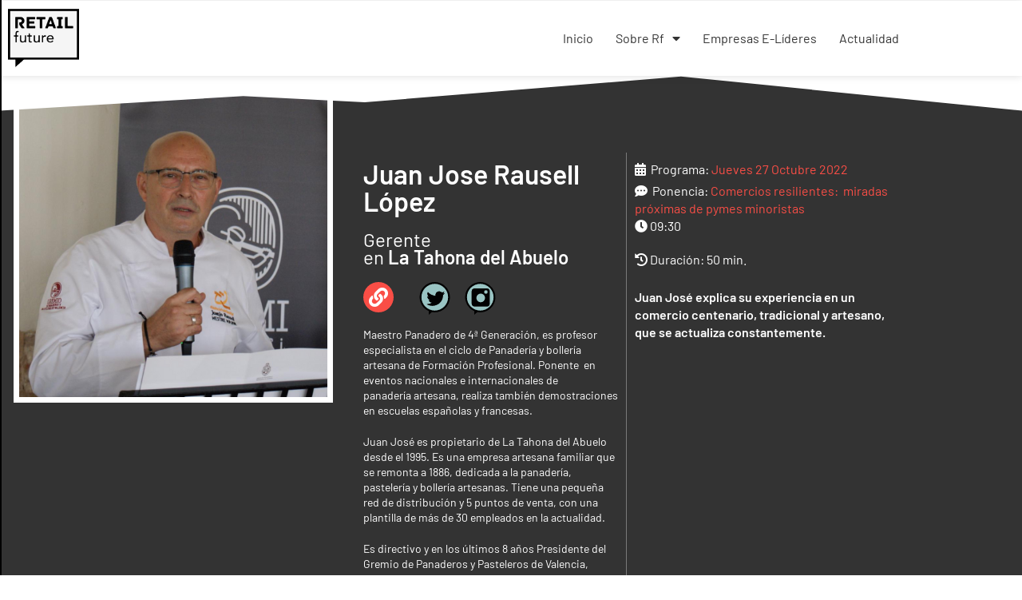

--- FILE ---
content_type: text/html; charset=UTF-8
request_url: https://retailfuture.es/ponente/juan-jose-rausell-lopez/
body_size: 24251
content:
<!DOCTYPE html>
<html class="html" lang="es">
<head>
	<meta charset="UTF-8">
	<link rel="profile" href="https://gmpg.org/xfn/11">

	<title>Juan Jose Rausell López - RETAIL future</title>
<meta name="viewport" content="width=device-width, initial-scale=1">
<!-- The SEO Framework por Sybre Waaijer -->
<meta name="robots" content="max-snippet:-1,max-image-preview:large,max-video-preview:-1" />
<link rel="canonical" href="https://retailfuture.es/ponente/juan-jose-rausell-lopez/" />
<meta name="description" content="Maestro Panadero de 4ª Generación, es profesor especialista en el ciclo de Panadería y bollería artesana de Formación Profesional. Ponente en eventos nacionales…" />
<meta property="og:type" content="article" />
<meta property="og:locale" content="es_ES" />
<meta property="og:site_name" content="RETAIL future" />
<meta property="og:title" content="Juan Jose Rausell López" />
<meta property="og:description" content="Maestro Panadero de 4ª Generación, es profesor especialista en el ciclo de Panadería y bollería artesana de Formación Profesional. Ponente en eventos nacionales e internacionales de panadería artesana…" />
<meta property="og:url" content="https://retailfuture.es/ponente/juan-jose-rausell-lopez/" />
<meta property="og:image" content="https://retailfuture.es/wp-content/uploads/2022/10/juan-jose-rausell-1.png" />
<meta property="og:image:width" content="600" />
<meta property="og:image:height" content="600" />
<meta property="article:published_time" content="2022-10-10T11:45:15+02:00" />
<meta property="article:modified_time" content="2022-10-11T06:12:18+02:00" />
<meta name="twitter:card" content="summary_large_image" />
<meta name="twitter:title" content="Juan Jose Rausell López" />
<meta name="twitter:description" content="Maestro Panadero de 4ª Generación, es profesor especialista en el ciclo de Panadería y bollería artesana de Formación Profesional. Ponente en eventos nacionales e internacionales de panadería artesana…" />
<meta name="twitter:image" content="https://retailfuture.es/wp-content/uploads/2022/10/juan-jose-rausell-1.png" />
<script type="application/ld+json">{"@context":"https://schema.org","@graph":[{"@type":"WebSite","@id":"https://retailfuture.es/#/schema/WebSite","url":"https://retailfuture.es/","name":"RETAIL future","description":"Foro de digitalización para comercio y artesanía","inLanguage":"es","potentialAction":{"@type":"SearchAction","target":{"@type":"EntryPoint","urlTemplate":"https://retailfuture.es/search/{search_term_string}/"},"query-input":"required name=search_term_string"},"publisher":{"@type":"Organization","@id":"https://retailfuture.es/#/schema/Organization","name":"RETAIL future","url":"https://retailfuture.es/","logo":{"@type":"ImageObject","url":"https://retailfuture.es/wp-content/uploads/2022/06/Diseno-sin-titulo1.png","contentUrl":"https://retailfuture.es/wp-content/uploads/2022/06/Diseno-sin-titulo1.png","width":242,"height":200,"contentSize":"8842"}}},{"@type":"WebPage","@id":"https://retailfuture.es/ponente/juan-jose-rausell-lopez/","url":"https://retailfuture.es/ponente/juan-jose-rausell-lopez/","name":"Juan Jose Rausell López - RETAIL future","description":"Maestro Panadero de 4ª Generación, es profesor especialista en el ciclo de Panadería y bollería artesana de Formación Profesional. Ponente en eventos nacionales…","inLanguage":"es","isPartOf":{"@id":"https://retailfuture.es/#/schema/WebSite"},"breadcrumb":{"@type":"BreadcrumbList","@id":"https://retailfuture.es/#/schema/BreadcrumbList","itemListElement":[{"@type":"ListItem","position":1,"item":"https://retailfuture.es/","name":"RETAIL future"},{"@type":"ListItem","position":2,"item":"https://retailfuture.es/ponente/","name":"Archivos: Ponentes"},{"@type":"ListItem","position":3,"item":"https://retailfuture.es/programacion/dia-1/","name":"Programacion: Jueves 27 Octubre 2022"},{"@type":"ListItem","position":4,"name":"Juan Jose Rausell López"}]},"potentialAction":{"@type":"ReadAction","target":"https://retailfuture.es/ponente/juan-jose-rausell-lopez/"},"datePublished":"2022-10-10T11:45:15+02:00","dateModified":"2022-10-11T06:12:18+02:00"}]}</script>
<!-- / The SEO Framework por Sybre Waaijer | 19.88ms meta | 10.95ms boot -->

<link rel="alternate" type="application/rss+xml" title="RETAIL future &raquo; Feed" href="https://retailfuture.es/feed/" />
<link rel="alternate" type="application/rss+xml" title="RETAIL future &raquo; Feed de los comentarios" href="https://retailfuture.es/comments/feed/" />
<link rel="alternate" title="oEmbed (JSON)" type="application/json+oembed" href="https://retailfuture.es/wp-json/oembed/1.0/embed?url=https%3A%2F%2Fretailfuture.es%2Fponente%2Fjuan-jose-rausell-lopez%2F" />
<link rel="alternate" title="oEmbed (XML)" type="text/xml+oembed" href="https://retailfuture.es/wp-json/oembed/1.0/embed?url=https%3A%2F%2Fretailfuture.es%2Fponente%2Fjuan-jose-rausell-lopez%2F&#038;format=xml" />
<style id='wp-img-auto-sizes-contain-inline-css'>
img:is([sizes=auto i],[sizes^="auto," i]){contain-intrinsic-size:3000px 1500px}
/*# sourceURL=wp-img-auto-sizes-contain-inline-css */
</style>
<!-- <link rel='stylesheet' id='pie_notice_cs-css' href='https://retailfuture.es/wp-content/plugins/pie-register-premium/assets/css/pie_notice.css?ver=3.8.3.8' media='all' /> -->
<link rel="stylesheet" type="text/css" href="//retailfuture.es/wp-content/cache/wpfc-minified/1bw9ct51/fa8s6.css" media="all"/>
<style id='wp-emoji-styles-inline-css'>

	img.wp-smiley, img.emoji {
		display: inline !important;
		border: none !important;
		box-shadow: none !important;
		height: 1em !important;
		width: 1em !important;
		margin: 0 0.07em !important;
		vertical-align: -0.1em !important;
		background: none !important;
		padding: 0 !important;
	}
/*# sourceURL=wp-emoji-styles-inline-css */
</style>
<!-- <link rel='stylesheet' id='wp-block-library-css' href='https://retailfuture.es/wp-includes/css/dist/block-library/style.min.css?ver=6.9' media='all' /> -->
<link rel="stylesheet" type="text/css" href="//retailfuture.es/wp-content/cache/wpfc-minified/8lzi212t/fa8s6.css" media="all"/>
<style id='wp-block-library-theme-inline-css'>
.wp-block-audio :where(figcaption){color:#555;font-size:13px;text-align:center}.is-dark-theme .wp-block-audio :where(figcaption){color:#ffffffa6}.wp-block-audio{margin:0 0 1em}.wp-block-code{border:1px solid #ccc;border-radius:4px;font-family:Menlo,Consolas,monaco,monospace;padding:.8em 1em}.wp-block-embed :where(figcaption){color:#555;font-size:13px;text-align:center}.is-dark-theme .wp-block-embed :where(figcaption){color:#ffffffa6}.wp-block-embed{margin:0 0 1em}.blocks-gallery-caption{color:#555;font-size:13px;text-align:center}.is-dark-theme .blocks-gallery-caption{color:#ffffffa6}:root :where(.wp-block-image figcaption){color:#555;font-size:13px;text-align:center}.is-dark-theme :root :where(.wp-block-image figcaption){color:#ffffffa6}.wp-block-image{margin:0 0 1em}.wp-block-pullquote{border-bottom:4px solid;border-top:4px solid;color:currentColor;margin-bottom:1.75em}.wp-block-pullquote :where(cite),.wp-block-pullquote :where(footer),.wp-block-pullquote__citation{color:currentColor;font-size:.8125em;font-style:normal;text-transform:uppercase}.wp-block-quote{border-left:.25em solid;margin:0 0 1.75em;padding-left:1em}.wp-block-quote cite,.wp-block-quote footer{color:currentColor;font-size:.8125em;font-style:normal;position:relative}.wp-block-quote:where(.has-text-align-right){border-left:none;border-right:.25em solid;padding-left:0;padding-right:1em}.wp-block-quote:where(.has-text-align-center){border:none;padding-left:0}.wp-block-quote.is-large,.wp-block-quote.is-style-large,.wp-block-quote:where(.is-style-plain){border:none}.wp-block-search .wp-block-search__label{font-weight:700}.wp-block-search__button{border:1px solid #ccc;padding:.375em .625em}:where(.wp-block-group.has-background){padding:1.25em 2.375em}.wp-block-separator.has-css-opacity{opacity:.4}.wp-block-separator{border:none;border-bottom:2px solid;margin-left:auto;margin-right:auto}.wp-block-separator.has-alpha-channel-opacity{opacity:1}.wp-block-separator:not(.is-style-wide):not(.is-style-dots){width:100px}.wp-block-separator.has-background:not(.is-style-dots){border-bottom:none;height:1px}.wp-block-separator.has-background:not(.is-style-wide):not(.is-style-dots){height:2px}.wp-block-table{margin:0 0 1em}.wp-block-table td,.wp-block-table th{word-break:normal}.wp-block-table :where(figcaption){color:#555;font-size:13px;text-align:center}.is-dark-theme .wp-block-table :where(figcaption){color:#ffffffa6}.wp-block-video :where(figcaption){color:#555;font-size:13px;text-align:center}.is-dark-theme .wp-block-video :where(figcaption){color:#ffffffa6}.wp-block-video{margin:0 0 1em}:root :where(.wp-block-template-part.has-background){margin-bottom:0;margin-top:0;padding:1.25em 2.375em}
/*# sourceURL=/wp-includes/css/dist/block-library/theme.min.css */
</style>
<style id='classic-theme-styles-inline-css'>
/*! This file is auto-generated */
.wp-block-button__link{color:#fff;background-color:#32373c;border-radius:9999px;box-shadow:none;text-decoration:none;padding:calc(.667em + 2px) calc(1.333em + 2px);font-size:1.125em}.wp-block-file__button{background:#32373c;color:#fff;text-decoration:none}
/*# sourceURL=/wp-includes/css/classic-themes.min.css */
</style>
<style id='global-styles-inline-css'>
:root{--wp--preset--aspect-ratio--square: 1;--wp--preset--aspect-ratio--4-3: 4/3;--wp--preset--aspect-ratio--3-4: 3/4;--wp--preset--aspect-ratio--3-2: 3/2;--wp--preset--aspect-ratio--2-3: 2/3;--wp--preset--aspect-ratio--16-9: 16/9;--wp--preset--aspect-ratio--9-16: 9/16;--wp--preset--color--black: #000000;--wp--preset--color--cyan-bluish-gray: #abb8c3;--wp--preset--color--white: #ffffff;--wp--preset--color--pale-pink: #f78da7;--wp--preset--color--vivid-red: #cf2e2e;--wp--preset--color--luminous-vivid-orange: #ff6900;--wp--preset--color--luminous-vivid-amber: #fcb900;--wp--preset--color--light-green-cyan: #7bdcb5;--wp--preset--color--vivid-green-cyan: #00d084;--wp--preset--color--pale-cyan-blue: #8ed1fc;--wp--preset--color--vivid-cyan-blue: #0693e3;--wp--preset--color--vivid-purple: #9b51e0;--wp--preset--gradient--vivid-cyan-blue-to-vivid-purple: linear-gradient(135deg,rgb(6,147,227) 0%,rgb(155,81,224) 100%);--wp--preset--gradient--light-green-cyan-to-vivid-green-cyan: linear-gradient(135deg,rgb(122,220,180) 0%,rgb(0,208,130) 100%);--wp--preset--gradient--luminous-vivid-amber-to-luminous-vivid-orange: linear-gradient(135deg,rgb(252,185,0) 0%,rgb(255,105,0) 100%);--wp--preset--gradient--luminous-vivid-orange-to-vivid-red: linear-gradient(135deg,rgb(255,105,0) 0%,rgb(207,46,46) 100%);--wp--preset--gradient--very-light-gray-to-cyan-bluish-gray: linear-gradient(135deg,rgb(238,238,238) 0%,rgb(169,184,195) 100%);--wp--preset--gradient--cool-to-warm-spectrum: linear-gradient(135deg,rgb(74,234,220) 0%,rgb(151,120,209) 20%,rgb(207,42,186) 40%,rgb(238,44,130) 60%,rgb(251,105,98) 80%,rgb(254,248,76) 100%);--wp--preset--gradient--blush-light-purple: linear-gradient(135deg,rgb(255,206,236) 0%,rgb(152,150,240) 100%);--wp--preset--gradient--blush-bordeaux: linear-gradient(135deg,rgb(254,205,165) 0%,rgb(254,45,45) 50%,rgb(107,0,62) 100%);--wp--preset--gradient--luminous-dusk: linear-gradient(135deg,rgb(255,203,112) 0%,rgb(199,81,192) 50%,rgb(65,88,208) 100%);--wp--preset--gradient--pale-ocean: linear-gradient(135deg,rgb(255,245,203) 0%,rgb(182,227,212) 50%,rgb(51,167,181) 100%);--wp--preset--gradient--electric-grass: linear-gradient(135deg,rgb(202,248,128) 0%,rgb(113,206,126) 100%);--wp--preset--gradient--midnight: linear-gradient(135deg,rgb(2,3,129) 0%,rgb(40,116,252) 100%);--wp--preset--font-size--small: 13px;--wp--preset--font-size--medium: 20px;--wp--preset--font-size--large: 36px;--wp--preset--font-size--x-large: 42px;--wp--preset--spacing--20: 0.44rem;--wp--preset--spacing--30: 0.67rem;--wp--preset--spacing--40: 1rem;--wp--preset--spacing--50: 1.5rem;--wp--preset--spacing--60: 2.25rem;--wp--preset--spacing--70: 3.38rem;--wp--preset--spacing--80: 5.06rem;--wp--preset--shadow--natural: 6px 6px 9px rgba(0, 0, 0, 0.2);--wp--preset--shadow--deep: 12px 12px 50px rgba(0, 0, 0, 0.4);--wp--preset--shadow--sharp: 6px 6px 0px rgba(0, 0, 0, 0.2);--wp--preset--shadow--outlined: 6px 6px 0px -3px rgb(255, 255, 255), 6px 6px rgb(0, 0, 0);--wp--preset--shadow--crisp: 6px 6px 0px rgb(0, 0, 0);}:where(.is-layout-flex){gap: 0.5em;}:where(.is-layout-grid){gap: 0.5em;}body .is-layout-flex{display: flex;}.is-layout-flex{flex-wrap: wrap;align-items: center;}.is-layout-flex > :is(*, div){margin: 0;}body .is-layout-grid{display: grid;}.is-layout-grid > :is(*, div){margin: 0;}:where(.wp-block-columns.is-layout-flex){gap: 2em;}:where(.wp-block-columns.is-layout-grid){gap: 2em;}:where(.wp-block-post-template.is-layout-flex){gap: 1.25em;}:where(.wp-block-post-template.is-layout-grid){gap: 1.25em;}.has-black-color{color: var(--wp--preset--color--black) !important;}.has-cyan-bluish-gray-color{color: var(--wp--preset--color--cyan-bluish-gray) !important;}.has-white-color{color: var(--wp--preset--color--white) !important;}.has-pale-pink-color{color: var(--wp--preset--color--pale-pink) !important;}.has-vivid-red-color{color: var(--wp--preset--color--vivid-red) !important;}.has-luminous-vivid-orange-color{color: var(--wp--preset--color--luminous-vivid-orange) !important;}.has-luminous-vivid-amber-color{color: var(--wp--preset--color--luminous-vivid-amber) !important;}.has-light-green-cyan-color{color: var(--wp--preset--color--light-green-cyan) !important;}.has-vivid-green-cyan-color{color: var(--wp--preset--color--vivid-green-cyan) !important;}.has-pale-cyan-blue-color{color: var(--wp--preset--color--pale-cyan-blue) !important;}.has-vivid-cyan-blue-color{color: var(--wp--preset--color--vivid-cyan-blue) !important;}.has-vivid-purple-color{color: var(--wp--preset--color--vivid-purple) !important;}.has-black-background-color{background-color: var(--wp--preset--color--black) !important;}.has-cyan-bluish-gray-background-color{background-color: var(--wp--preset--color--cyan-bluish-gray) !important;}.has-white-background-color{background-color: var(--wp--preset--color--white) !important;}.has-pale-pink-background-color{background-color: var(--wp--preset--color--pale-pink) !important;}.has-vivid-red-background-color{background-color: var(--wp--preset--color--vivid-red) !important;}.has-luminous-vivid-orange-background-color{background-color: var(--wp--preset--color--luminous-vivid-orange) !important;}.has-luminous-vivid-amber-background-color{background-color: var(--wp--preset--color--luminous-vivid-amber) !important;}.has-light-green-cyan-background-color{background-color: var(--wp--preset--color--light-green-cyan) !important;}.has-vivid-green-cyan-background-color{background-color: var(--wp--preset--color--vivid-green-cyan) !important;}.has-pale-cyan-blue-background-color{background-color: var(--wp--preset--color--pale-cyan-blue) !important;}.has-vivid-cyan-blue-background-color{background-color: var(--wp--preset--color--vivid-cyan-blue) !important;}.has-vivid-purple-background-color{background-color: var(--wp--preset--color--vivid-purple) !important;}.has-black-border-color{border-color: var(--wp--preset--color--black) !important;}.has-cyan-bluish-gray-border-color{border-color: var(--wp--preset--color--cyan-bluish-gray) !important;}.has-white-border-color{border-color: var(--wp--preset--color--white) !important;}.has-pale-pink-border-color{border-color: var(--wp--preset--color--pale-pink) !important;}.has-vivid-red-border-color{border-color: var(--wp--preset--color--vivid-red) !important;}.has-luminous-vivid-orange-border-color{border-color: var(--wp--preset--color--luminous-vivid-orange) !important;}.has-luminous-vivid-amber-border-color{border-color: var(--wp--preset--color--luminous-vivid-amber) !important;}.has-light-green-cyan-border-color{border-color: var(--wp--preset--color--light-green-cyan) !important;}.has-vivid-green-cyan-border-color{border-color: var(--wp--preset--color--vivid-green-cyan) !important;}.has-pale-cyan-blue-border-color{border-color: var(--wp--preset--color--pale-cyan-blue) !important;}.has-vivid-cyan-blue-border-color{border-color: var(--wp--preset--color--vivid-cyan-blue) !important;}.has-vivid-purple-border-color{border-color: var(--wp--preset--color--vivid-purple) !important;}.has-vivid-cyan-blue-to-vivid-purple-gradient-background{background: var(--wp--preset--gradient--vivid-cyan-blue-to-vivid-purple) !important;}.has-light-green-cyan-to-vivid-green-cyan-gradient-background{background: var(--wp--preset--gradient--light-green-cyan-to-vivid-green-cyan) !important;}.has-luminous-vivid-amber-to-luminous-vivid-orange-gradient-background{background: var(--wp--preset--gradient--luminous-vivid-amber-to-luminous-vivid-orange) !important;}.has-luminous-vivid-orange-to-vivid-red-gradient-background{background: var(--wp--preset--gradient--luminous-vivid-orange-to-vivid-red) !important;}.has-very-light-gray-to-cyan-bluish-gray-gradient-background{background: var(--wp--preset--gradient--very-light-gray-to-cyan-bluish-gray) !important;}.has-cool-to-warm-spectrum-gradient-background{background: var(--wp--preset--gradient--cool-to-warm-spectrum) !important;}.has-blush-light-purple-gradient-background{background: var(--wp--preset--gradient--blush-light-purple) !important;}.has-blush-bordeaux-gradient-background{background: var(--wp--preset--gradient--blush-bordeaux) !important;}.has-luminous-dusk-gradient-background{background: var(--wp--preset--gradient--luminous-dusk) !important;}.has-pale-ocean-gradient-background{background: var(--wp--preset--gradient--pale-ocean) !important;}.has-electric-grass-gradient-background{background: var(--wp--preset--gradient--electric-grass) !important;}.has-midnight-gradient-background{background: var(--wp--preset--gradient--midnight) !important;}.has-small-font-size{font-size: var(--wp--preset--font-size--small) !important;}.has-medium-font-size{font-size: var(--wp--preset--font-size--medium) !important;}.has-large-font-size{font-size: var(--wp--preset--font-size--large) !important;}.has-x-large-font-size{font-size: var(--wp--preset--font-size--x-large) !important;}
:where(.wp-block-post-template.is-layout-flex){gap: 1.25em;}:where(.wp-block-post-template.is-layout-grid){gap: 1.25em;}
:where(.wp-block-term-template.is-layout-flex){gap: 1.25em;}:where(.wp-block-term-template.is-layout-grid){gap: 1.25em;}
:where(.wp-block-columns.is-layout-flex){gap: 2em;}:where(.wp-block-columns.is-layout-grid){gap: 2em;}
:root :where(.wp-block-pullquote){font-size: 1.5em;line-height: 1.6;}
/*# sourceURL=global-styles-inline-css */
</style>
<!-- <link rel='stylesheet' id='ctf_styles-css' href='https://retailfuture.es/wp-content/plugins/custom-twitter-feeds/css/ctf-styles.min.css?ver=2.3.1' media='all' /> -->
<!-- <link rel='stylesheet' id='gsoft-auto-user-online-css' href='https://retailfuture.es/wp-content/plugins/gsoft-auto-user-online/public/css/gsoft-auto-user-online-public.css?ver=1.0.0' media='all' /> -->
<!-- <link rel='stylesheet' id='pie-woocommerce-css-css' href='https://retailfuture.es/wp-content/plugins/pie-register-woocommerce/css/pie-woocommerce.css?ver=3.8.3.8' media='all' /> -->
<!-- <link rel='stylesheet' id='pie_confirm_css-css' href='https://retailfuture.es/wp-content/plugins/pie-register-premium/assets/css/jquery-confirm.min.css?ver=3.8.3.8' media='all' /> -->
<!-- <link rel='stylesheet' id='pie_wload_css-css' href='https://retailfuture.es/wp-content/plugins/pie-register-premium/assets/css/jquery.wload.css?ver=3.8.3.8' media='all' /> -->
<!-- <link rel='stylesheet' id='woocommerce-layout-css' href='https://retailfuture.es/wp-content/plugins/woocommerce/assets/css/woocommerce-layout.css?ver=10.4.3' media='all' /> -->
<link rel="stylesheet" type="text/css" href="//retailfuture.es/wp-content/cache/wpfc-minified/6w8g1zh9/fa8s6.css" media="all"/>
<!-- <link rel='stylesheet' id='woocommerce-smallscreen-css' href='https://retailfuture.es/wp-content/plugins/woocommerce/assets/css/woocommerce-smallscreen.css?ver=10.4.3' media='only screen and (max-width: 768px)' /> -->
<link rel="stylesheet" type="text/css" href="//retailfuture.es/wp-content/cache/wpfc-minified/76z7pihk/fa8s6.css" media="only screen and (max-width: 768px)"/>
<!-- <link rel='stylesheet' id='woocommerce-general-css' href='https://retailfuture.es/wp-content/plugins/woocommerce/assets/css/woocommerce.css?ver=10.4.3' media='all' /> -->
<link rel="stylesheet" type="text/css" href="//retailfuture.es/wp-content/cache/wpfc-minified/990d5vhn/fa8s6.css" media="all"/>
<style id='woocommerce-inline-inline-css'>
.woocommerce form .form-row .required { visibility: visible; }
/*# sourceURL=woocommerce-inline-inline-css */
</style>
<!-- <link rel='stylesheet' id='oceanwp-style-css' href='https://retailfuture.es/wp-content/themes/oceanwp/assets/css/style.min.css?ver=1.0' media='all' /> -->
<!-- <link rel='stylesheet' id='child-style-css' href='https://retailfuture.es/wp-content/themes/oceanwp-child-theme-master/style.css?ver=6.9' media='all' /> -->
<!-- <link rel='stylesheet' id='oceanwp-woo-mini-cart-css' href='https://retailfuture.es/wp-content/themes/oceanwp/assets/css/woo/woo-mini-cart.min.css?ver=6.9' media='all' /> -->
<!-- <link rel='stylesheet' id='font-awesome-css' href='https://retailfuture.es/wp-content/themes/oceanwp/assets/fonts/fontawesome/css/all.min.css?ver=6.7.2' media='all' /> -->
<!-- <link rel='stylesheet' id='simple-line-icons-css' href='https://retailfuture.es/wp-content/themes/oceanwp/assets/css/third/simple-line-icons.min.css?ver=2.4.0' media='all' /> -->
<!-- <link rel='stylesheet' id='e-animation-grow-rotate-css' href='https://retailfuture.es/wp-content/plugins/elementor/assets/lib/animations/styles/e-animation-grow-rotate.min.css?ver=3.34.1' media='all' /> -->
<!-- <link rel='stylesheet' id='elementor-frontend-css' href='https://retailfuture.es/wp-content/plugins/elementor/assets/css/frontend.min.css?ver=3.34.1' media='all' /> -->
<!-- <link rel='stylesheet' id='widget-image-css' href='https://retailfuture.es/wp-content/plugins/elementor/assets/css/widget-image.min.css?ver=3.34.1' media='all' /> -->
<!-- <link rel='stylesheet' id='widget-nav-menu-css' href='https://retailfuture.es/wp-content/plugins/elementor-pro/assets/css/widget-nav-menu.min.css?ver=3.34.0' media='all' /> -->
<!-- <link rel='stylesheet' id='e-sticky-css' href='https://retailfuture.es/wp-content/plugins/elementor-pro/assets/css/modules/sticky.min.css?ver=3.34.0' media='all' /> -->
<!-- <link rel='stylesheet' id='widget-heading-css' href='https://retailfuture.es/wp-content/plugins/elementor/assets/css/widget-heading.min.css?ver=3.34.1' media='all' /> -->
<!-- <link rel='stylesheet' id='widget-divider-css' href='https://retailfuture.es/wp-content/plugins/elementor/assets/css/widget-divider.min.css?ver=3.34.1' media='all' /> -->
<!-- <link rel='stylesheet' id='e-animation-grow-css' href='https://retailfuture.es/wp-content/plugins/elementor/assets/lib/animations/styles/e-animation-grow.min.css?ver=3.34.1' media='all' /> -->
<!-- <link rel='stylesheet' id='widget-social-icons-css' href='https://retailfuture.es/wp-content/plugins/elementor/assets/css/widget-social-icons.min.css?ver=3.34.1' media='all' /> -->
<!-- <link rel='stylesheet' id='e-apple-webkit-css' href='https://retailfuture.es/wp-content/plugins/elementor/assets/css/conditionals/apple-webkit.min.css?ver=3.34.1' media='all' /> -->
<!-- <link rel='stylesheet' id='widget-spacer-css' href='https://retailfuture.es/wp-content/plugins/elementor/assets/css/widget-spacer.min.css?ver=3.34.1' media='all' /> -->
<!-- <link rel='stylesheet' id='widget-icon-list-css' href='https://retailfuture.es/wp-content/plugins/elementor/assets/css/widget-icon-list.min.css?ver=3.34.1' media='all' /> -->
<!-- <link rel='stylesheet' id='e-shapes-css' href='https://retailfuture.es/wp-content/plugins/elementor/assets/css/conditionals/shapes.min.css?ver=3.34.1' media='all' /> -->
<!-- <link rel='stylesheet' id='widget-posts-css' href='https://retailfuture.es/wp-content/plugins/elementor-pro/assets/css/widget-posts.min.css?ver=3.34.0' media='all' /> -->
<!-- <link rel='stylesheet' id='elementor-icons-css' href='https://retailfuture.es/wp-content/plugins/elementor/assets/lib/eicons/css/elementor-icons.min.css?ver=5.45.0' media='all' /> -->
<link rel="stylesheet" type="text/css" href="//retailfuture.es/wp-content/cache/wpfc-minified/f1ubyhcm/fa92q.css" media="all"/>
<link rel='stylesheet' id='elementor-post-6-css' href='https://retailfuture.es/wp-content/uploads/elementor/css/post-6.css?ver=1768809070' media='all' />
<link rel='stylesheet' id='elementor-post-163-css' href='https://retailfuture.es/wp-content/uploads/elementor/css/post-163.css?ver=1768809071' media='all' />
<link rel='stylesheet' id='elementor-post-442-css' href='https://retailfuture.es/wp-content/uploads/elementor/css/post-442.css?ver=1768809071' media='all' />
<link rel='stylesheet' id='elementor-post-449-css' href='https://retailfuture.es/wp-content/uploads/elementor/css/post-449.css?ver=1768809182' media='all' />
<!-- <link rel='stylesheet' id='ecs-styles-css' href='https://retailfuture.es/wp-content/plugins/ele-custom-skin/assets/css/ecs-style.css?ver=3.1.9' media='all' /> -->
<link rel="stylesheet" type="text/css" href="//retailfuture.es/wp-content/cache/wpfc-minified/f5y8fd5o/fa8s6.css" media="all"/>
<link rel='stylesheet' id='elementor-post-92-css' href='https://retailfuture.es/wp-content/uploads/elementor/css/post-92.css?ver=1722598470' media='all' />
<link rel='stylesheet' id='elementor-post-854-css' href='https://retailfuture.es/wp-content/uploads/elementor/css/post-854.css?ver=1658386928' media='all' />
<!-- <link rel='stylesheet' id='elementor-gf-local-barlow-css' href='https://retailfuture.es/wp-content/uploads/elementor/google-fonts/css/barlow.css?ver=1743075777' media='all' /> -->
<!-- <link rel='stylesheet' id='elementor-icons-shared-0-css' href='https://retailfuture.es/wp-content/plugins/elementor/assets/lib/font-awesome/css/fontawesome.min.css?ver=5.15.3' media='all' /> -->
<!-- <link rel='stylesheet' id='elementor-icons-fa-solid-css' href='https://retailfuture.es/wp-content/plugins/elementor/assets/lib/font-awesome/css/solid.min.css?ver=5.15.3' media='all' /> -->
<link rel="stylesheet" type="text/css" href="//retailfuture.es/wp-content/cache/wpfc-minified/10hlp2mf/fc4oq.css" media="all"/>
<script src='//retailfuture.es/wp-content/cache/wpfc-minified/9h5ebq61/fa8s6.js' type="text/javascript"></script>
<!-- <script src="https://retailfuture.es/wp-includes/js/jquery/jquery.min.js?ver=3.7.1" id="jquery-core-js"></script> -->
<!-- <script src="https://retailfuture.es/wp-includes/js/jquery/jquery-migrate.min.js?ver=3.4.1" id="jquery-migrate-js"></script> -->
<!-- <script src="https://retailfuture.es/wp-content/plugins/gsoft-auto-user-online/public/js/gsoft-auto-user-online-public.js?ver=1.0.0" id="gsoft-auto-user-online-js"></script> -->
<!-- <script src="https://retailfuture.es/wp-content/plugins/pie-register-woocommerce/js/pie-woocommerce.js?ver=1.5.3" id="pie-woocommerce-js-js"></script> -->
<!-- <script src="https://retailfuture.es/wp-content/plugins/pie-register-premium/assets/js/piereg_validation.js?ver=3.8.3.8" id="pie_validation_js-js"></script> -->
<!-- <script src="https://retailfuture.es/wp-content/plugins/pie-register-premium/assets/js/jquery-confirm.min.js?ver=3.8.3.8" id="pie_confirm_js-js"></script> -->
<!-- <script src="https://retailfuture.es/wp-content/plugins/woocommerce/assets/js/jquery-blockui/jquery.blockUI.min.js?ver=2.7.0-wc.10.4.3" id="wc-jquery-blockui-js" defer data-wp-strategy="defer"></script> -->
<script id="wc-add-to-cart-js-extra">
var wc_add_to_cart_params = {"ajax_url":"/wp-admin/admin-ajax.php","wc_ajax_url":"/?wc-ajax=%%endpoint%%","i18n_view_cart":"Ver carrito","cart_url":"https://retailfuture.es/?page_id=38","is_cart":"","cart_redirect_after_add":"no"};
//# sourceURL=wc-add-to-cart-js-extra
</script>
<script src='//retailfuture.es/wp-content/cache/wpfc-minified/7xwj6g2m/fa8s6.js' type="text/javascript"></script>
<!-- <script src="https://retailfuture.es/wp-content/plugins/woocommerce/assets/js/frontend/add-to-cart.min.js?ver=10.4.3" id="wc-add-to-cart-js" defer data-wp-strategy="defer"></script> -->
<!-- <script src="https://retailfuture.es/wp-content/plugins/woocommerce/assets/js/js-cookie/js.cookie.min.js?ver=2.1.4-wc.10.4.3" id="wc-js-cookie-js" defer data-wp-strategy="defer"></script> -->
<script id="woocommerce-js-extra">
var woocommerce_params = {"ajax_url":"/wp-admin/admin-ajax.php","wc_ajax_url":"/?wc-ajax=%%endpoint%%","i18n_password_show":"Mostrar contrase\u00f1a","i18n_password_hide":"Ocultar contrase\u00f1a"};
//# sourceURL=woocommerce-js-extra
</script>
<script src='//retailfuture.es/wp-content/cache/wpfc-minified/8wkj9fuj/fa8s6.js' type="text/javascript"></script>
<!-- <script src="https://retailfuture.es/wp-content/plugins/woocommerce/assets/js/frontend/woocommerce.min.js?ver=10.4.3" id="woocommerce-js" defer data-wp-strategy="defer"></script> -->
<!-- <script src="https://retailfuture.es/wp-content/plugins/elementor-super-cat-master/assets/js/generic.js?ver=6.9" id="gatto-generic-js-js"></script> -->
<script id="ecs_ajax_load-js-extra">
var ecs_ajax_params = {"ajaxurl":"https://retailfuture.es/wp-admin/admin-ajax.php","posts":"{\"page\":0,\"ponente\":\"juan-jose-rausell-lopez\",\"post_type\":\"ponente\",\"name\":\"juan-jose-rausell-lopez\",\"error\":\"\",\"m\":\"\",\"p\":0,\"post_parent\":\"\",\"subpost\":\"\",\"subpost_id\":\"\",\"attachment\":\"\",\"attachment_id\":0,\"pagename\":\"\",\"page_id\":0,\"second\":\"\",\"minute\":\"\",\"hour\":\"\",\"day\":0,\"monthnum\":0,\"year\":0,\"w\":0,\"category_name\":\"\",\"tag\":\"\",\"cat\":\"\",\"tag_id\":\"\",\"author\":\"\",\"author_name\":\"\",\"feed\":\"\",\"tb\":\"\",\"paged\":0,\"meta_key\":\"\",\"meta_value\":\"\",\"preview\":\"\",\"s\":\"\",\"sentence\":\"\",\"title\":\"\",\"fields\":\"all\",\"menu_order\":\"\",\"embed\":\"\",\"category__in\":[],\"category__not_in\":[],\"category__and\":[],\"post__in\":[],\"post__not_in\":[],\"post_name__in\":[],\"tag__in\":[],\"tag__not_in\":[],\"tag__and\":[],\"tag_slug__in\":[],\"tag_slug__and\":[],\"post_parent__in\":[],\"post_parent__not_in\":[],\"author__in\":[],\"author__not_in\":[],\"search_columns\":[],\"ignore_sticky_posts\":false,\"suppress_filters\":false,\"cache_results\":true,\"update_post_term_cache\":true,\"update_menu_item_cache\":false,\"lazy_load_term_meta\":true,\"update_post_meta_cache\":true,\"posts_per_page\":600,\"nopaging\":false,\"comments_per_page\":\"50\",\"no_found_rows\":false,\"order\":\"DESC\"}"};
//# sourceURL=ecs_ajax_load-js-extra
</script>
<script src='//retailfuture.es/wp-content/cache/wpfc-minified/qqilu6a/fa8s6.js' type="text/javascript"></script>
<!-- <script src="https://retailfuture.es/wp-content/plugins/ele-custom-skin/assets/js/ecs_ajax_pagination.js?ver=3.1.9" id="ecs_ajax_load-js"></script> -->
<!-- <script src="https://retailfuture.es/wp-content/plugins/ele-custom-skin/assets/js/ecs.js?ver=3.1.9" id="ecs-script-js"></script> -->
<link rel="https://api.w.org/" href="https://retailfuture.es/wp-json/" /><link rel="alternate" title="JSON" type="application/json" href="https://retailfuture.es/wp-json/wp/v2/ponente/1864" /><link rel="EditURI" type="application/rsd+xml" title="RSD" href="https://retailfuture.es/xmlrpc.php?rsd" />
	<noscript><style>.woocommerce-product-gallery{ opacity: 1 !important; }</style></noscript>
	<meta name="generator" content="Elementor 3.34.1; features: additional_custom_breakpoints; settings: css_print_method-external, google_font-enabled, font_display-auto">
<!-- Global site tag (gtag.js) - Google Analytics -->
<script async src="https://www.googletagmanager.com/gtag/js?id=UA-123210135-1"></script>
<script>
  window.dataLayer = window.dataLayer || [];
  function gtag(){dataLayer.push(arguments);}
  gtag('js', new Date());

  gtag('config', 'UA-123210135-1');
</script>
<!-- Meta Pixel Code -->
<script>
!function(f,b,e,v,n,t,s)
{if(f.fbq)return;n=f.fbq=function(){n.callMethod?
n.callMethod.apply(n,arguments):n.queue.push(arguments)};
if(!f._fbq)f._fbq=n;n.push=n;n.loaded=!0;n.version='2.0'
n.queue=[];t=b.createElement(e);t.async=!0;
t.src=v;s=b.getElementsByTagName(e)[0];
s.parentNode.insertBefore(t,s)}(window, document,'script',
'https://connect.facebook.net/en_US/fbevents.js');
fbq('init', '346458479567954');
fbq('track', 'PageView');
</script>

<noscript><img height="1" width="1" style="display:none"
src="https://www.facebook.com/tr?id=346458479567954&ev=PageView&noscript=1"
/></noscript>

<!-- End Meta Pixel Code -->
			<style>
				.e-con.e-parent:nth-of-type(n+4):not(.e-lazyloaded):not(.e-no-lazyload),
				.e-con.e-parent:nth-of-type(n+4):not(.e-lazyloaded):not(.e-no-lazyload) * {
					background-image: none !important;
				}
				@media screen and (max-height: 1024px) {
					.e-con.e-parent:nth-of-type(n+3):not(.e-lazyloaded):not(.e-no-lazyload),
					.e-con.e-parent:nth-of-type(n+3):not(.e-lazyloaded):not(.e-no-lazyload) * {
						background-image: none !important;
					}
				}
				@media screen and (max-height: 640px) {
					.e-con.e-parent:nth-of-type(n+2):not(.e-lazyloaded):not(.e-no-lazyload),
					.e-con.e-parent:nth-of-type(n+2):not(.e-lazyloaded):not(.e-no-lazyload) * {
						background-image: none !important;
					}
				}
			</style>
			<link rel="icon" href="https://retailfuture.es/wp-content/uploads/2022/06/LRFav1b-100x100.png" sizes="32x32" />
<link rel="icon" href="https://retailfuture.es/wp-content/uploads/2022/06/LRFav1b-300x300.png" sizes="192x192" />
<link rel="apple-touch-icon" href="https://retailfuture.es/wp-content/uploads/2022/06/LRFav1b-300x300.png" />
<meta name="msapplication-TileImage" content="https://retailfuture.es/wp-content/uploads/2022/06/LRFav1b-300x300.png" />
<!-- OceanWP CSS -->
<style type="text/css">
/* Colors */a:hover,a.light:hover,.theme-heading .text::before,.theme-heading .text::after,#top-bar-content >a:hover,#top-bar-social li.oceanwp-email a:hover,#site-navigation-wrap .dropdown-menu >li >a:hover,#site-header.medium-header #medium-searchform button:hover,.oceanwp-mobile-menu-icon a:hover,.blog-entry.post .blog-entry-header .entry-title a:hover,.blog-entry.post .blog-entry-readmore a:hover,.blog-entry.thumbnail-entry .blog-entry-category a,ul.meta li a:hover,.dropcap,.single nav.post-navigation .nav-links .title,body .related-post-title a:hover,body #wp-calendar caption,body .contact-info-widget.default i,body .contact-info-widget.big-icons i,body .custom-links-widget .oceanwp-custom-links li a:hover,body .custom-links-widget .oceanwp-custom-links li a:hover:before,body .posts-thumbnails-widget li a:hover,body .social-widget li.oceanwp-email a:hover,.comment-author .comment-meta .comment-reply-link,#respond #cancel-comment-reply-link:hover,#footer-widgets .footer-box a:hover,#footer-bottom a:hover,#footer-bottom #footer-bottom-menu a:hover,.sidr a:hover,.sidr-class-dropdown-toggle:hover,.sidr-class-menu-item-has-children.active >a,.sidr-class-menu-item-has-children.active >a >.sidr-class-dropdown-toggle,input[type=checkbox]:checked:before{color:#e30613}.single nav.post-navigation .nav-links .title .owp-icon use,.blog-entry.post .blog-entry-readmore a:hover .owp-icon use,body .contact-info-widget.default .owp-icon use,body .contact-info-widget.big-icons .owp-icon use{stroke:#e30613}input[type="button"],input[type="reset"],input[type="submit"],button[type="submit"],.button,#site-navigation-wrap .dropdown-menu >li.btn >a >span,.thumbnail:hover i,.thumbnail:hover .link-post-svg-icon,.post-quote-content,.omw-modal .omw-close-modal,body .contact-info-widget.big-icons li:hover i,body .contact-info-widget.big-icons li:hover .owp-icon,body div.wpforms-container-full .wpforms-form input[type=submit],body div.wpforms-container-full .wpforms-form button[type=submit],body div.wpforms-container-full .wpforms-form .wpforms-page-button,.woocommerce-cart .wp-element-button,.woocommerce-checkout .wp-element-button,.wp-block-button__link{background-color:#e30613}.widget-title{border-color:#e30613}blockquote{border-color:#e30613}.wp-block-quote{border-color:#e30613}#searchform-dropdown{border-color:#e30613}.dropdown-menu .sub-menu{border-color:#e30613}.blog-entry.large-entry .blog-entry-readmore a:hover{border-color:#e30613}.oceanwp-newsletter-form-wrap input[type="email"]:focus{border-color:#e30613}.social-widget li.oceanwp-email a:hover{border-color:#e30613}#respond #cancel-comment-reply-link:hover{border-color:#e30613}body .contact-info-widget.big-icons li:hover i{border-color:#e30613}body .contact-info-widget.big-icons li:hover .owp-icon{border-color:#e30613}#footer-widgets .oceanwp-newsletter-form-wrap input[type="email"]:focus{border-color:#e30613}input[type="button"]:hover,input[type="reset"]:hover,input[type="submit"]:hover,button[type="submit"]:hover,input[type="button"]:focus,input[type="reset"]:focus,input[type="submit"]:focus,button[type="submit"]:focus,.button:hover,.button:focus,#site-navigation-wrap .dropdown-menu >li.btn >a:hover >span,.post-quote-author,.omw-modal .omw-close-modal:hover,body div.wpforms-container-full .wpforms-form input[type=submit]:hover,body div.wpforms-container-full .wpforms-form button[type=submit]:hover,body div.wpforms-container-full .wpforms-form .wpforms-page-button:hover,.woocommerce-cart .wp-element-button:hover,.woocommerce-checkout .wp-element-button:hover,.wp-block-button__link:hover{background-color:#c10303}body .theme-button,body input[type="submit"],body button[type="submit"],body button,body .button,body div.wpforms-container-full .wpforms-form input[type=submit],body div.wpforms-container-full .wpforms-form button[type=submit],body div.wpforms-container-full .wpforms-form .wpforms-page-button,.woocommerce-cart .wp-element-button,.woocommerce-checkout .wp-element-button,.wp-block-button__link{border-color:#ffffff}body .theme-button:hover,body input[type="submit"]:hover,body button[type="submit"]:hover,body button:hover,body .button:hover,body div.wpforms-container-full .wpforms-form input[type=submit]:hover,body div.wpforms-container-full .wpforms-form input[type=submit]:active,body div.wpforms-container-full .wpforms-form button[type=submit]:hover,body div.wpforms-container-full .wpforms-form button[type=submit]:active,body div.wpforms-container-full .wpforms-form .wpforms-page-button:hover,body div.wpforms-container-full .wpforms-form .wpforms-page-button:active,.woocommerce-cart .wp-element-button:hover,.woocommerce-checkout .wp-element-button:hover,.wp-block-button__link:hover{border-color:#ffffff}/* OceanWP Style Settings CSS */@media only screen and (min-width:960px){.content-area,.content-left-sidebar .content-area{width:75%}}@media only screen and (min-width:960px){.widget-area,.content-left-sidebar .widget-area{width:25%}}.theme-button,input[type="submit"],button[type="submit"],button,.button,body div.wpforms-container-full .wpforms-form input[type=submit],body div.wpforms-container-full .wpforms-form button[type=submit],body div.wpforms-container-full .wpforms-form .wpforms-page-button{border-style:solid}.theme-button,input[type="submit"],button[type="submit"],button,.button,body div.wpforms-container-full .wpforms-form input[type=submit],body div.wpforms-container-full .wpforms-form button[type=submit],body div.wpforms-container-full .wpforms-form .wpforms-page-button{border-width:1px}form input[type="text"],form input[type="password"],form input[type="email"],form input[type="url"],form input[type="date"],form input[type="month"],form input[type="time"],form input[type="datetime"],form input[type="datetime-local"],form input[type="week"],form input[type="number"],form input[type="search"],form input[type="tel"],form input[type="color"],form select,form textarea,.woocommerce .woocommerce-checkout .select2-container--default .select2-selection--single{border-style:solid}body div.wpforms-container-full .wpforms-form input[type=date],body div.wpforms-container-full .wpforms-form input[type=datetime],body div.wpforms-container-full .wpforms-form input[type=datetime-local],body div.wpforms-container-full .wpforms-form input[type=email],body div.wpforms-container-full .wpforms-form input[type=month],body div.wpforms-container-full .wpforms-form input[type=number],body div.wpforms-container-full .wpforms-form input[type=password],body div.wpforms-container-full .wpforms-form input[type=range],body div.wpforms-container-full .wpforms-form input[type=search],body div.wpforms-container-full .wpforms-form input[type=tel],body div.wpforms-container-full .wpforms-form input[type=text],body div.wpforms-container-full .wpforms-form input[type=time],body div.wpforms-container-full .wpforms-form input[type=url],body div.wpforms-container-full .wpforms-form input[type=week],body div.wpforms-container-full .wpforms-form select,body div.wpforms-container-full .wpforms-form textarea{border-style:solid}form input[type="text"],form input[type="password"],form input[type="email"],form input[type="url"],form input[type="date"],form input[type="month"],form input[type="time"],form input[type="datetime"],form input[type="datetime-local"],form input[type="week"],form input[type="number"],form input[type="search"],form input[type="tel"],form input[type="color"],form select,form textarea{border-radius:3px}body div.wpforms-container-full .wpforms-form input[type=date],body div.wpforms-container-full .wpforms-form input[type=datetime],body div.wpforms-container-full .wpforms-form input[type=datetime-local],body div.wpforms-container-full .wpforms-form input[type=email],body div.wpforms-container-full .wpforms-form input[type=month],body div.wpforms-container-full .wpforms-form input[type=number],body div.wpforms-container-full .wpforms-form input[type=password],body div.wpforms-container-full .wpforms-form input[type=range],body div.wpforms-container-full .wpforms-form input[type=search],body div.wpforms-container-full .wpforms-form input[type=tel],body div.wpforms-container-full .wpforms-form input[type=text],body div.wpforms-container-full .wpforms-form input[type=time],body div.wpforms-container-full .wpforms-form input[type=url],body div.wpforms-container-full .wpforms-form input[type=week],body div.wpforms-container-full .wpforms-form select,body div.wpforms-container-full .wpforms-form textarea{border-radius:3px}/* Header */#site-header.has-header-media .overlay-header-media{background-color:rgba(0,0,0,0.5)}/* Blog CSS */.ocean-single-post-header ul.meta-item li a:hover{color:#333333}/* WooCommerce */.owp-floating-bar form.cart .quantity .minus:hover,.owp-floating-bar form.cart .quantity .plus:hover{color:#ffffff}#owp-checkout-timeline .timeline-step{color:#cccccc}#owp-checkout-timeline .timeline-step{border-color:#cccccc}/* Typography */body{font-size:14px;line-height:1.8}h1,h2,h3,h4,h5,h6,.theme-heading,.widget-title,.oceanwp-widget-recent-posts-title,.comment-reply-title,.entry-title,.sidebar-box .widget-title{line-height:1.4}h1{font-size:23px;line-height:1.4}h2{font-size:20px;line-height:1.4}h3{font-size:18px;line-height:1.4}h4{font-size:17px;line-height:1.4}h5{font-size:14px;line-height:1.4}h6{font-size:15px;line-height:1.4}.page-header .page-header-title,.page-header.background-image-page-header .page-header-title{font-size:32px;line-height:1.4}.page-header .page-subheading{font-size:15px;line-height:1.8}.site-breadcrumbs,.site-breadcrumbs a{font-size:13px;line-height:1.4}#top-bar-content,#top-bar-social-alt{font-size:12px;line-height:1.8}#site-logo a.site-logo-text{font-size:24px;line-height:1.8}.dropdown-menu ul li a.menu-link,#site-header.full_screen-header .fs-dropdown-menu ul.sub-menu li a{font-size:12px;line-height:1.2;letter-spacing:.6px}.sidr-class-dropdown-menu li a,a.sidr-class-toggle-sidr-close,#mobile-dropdown ul li a,body #mobile-fullscreen ul li a{font-size:15px;line-height:1.8}.blog-entry.post .blog-entry-header .entry-title a{font-size:24px;line-height:1.4}.ocean-single-post-header .single-post-title{font-size:34px;line-height:1.4;letter-spacing:.6px}.ocean-single-post-header ul.meta-item li,.ocean-single-post-header ul.meta-item li a{font-size:13px;line-height:1.4;letter-spacing:.6px}.ocean-single-post-header .post-author-name,.ocean-single-post-header .post-author-name a{font-size:14px;line-height:1.4;letter-spacing:.6px}.ocean-single-post-header .post-author-description{font-size:12px;line-height:1.4;letter-spacing:.6px}.single-post .entry-title{line-height:1.4;letter-spacing:.6px}.single-post ul.meta li,.single-post ul.meta li a{font-size:14px;line-height:1.4;letter-spacing:.6px}.sidebar-box .widget-title,.sidebar-box.widget_block .wp-block-heading{font-size:13px;line-height:1;letter-spacing:1px}#footer-widgets .footer-box .widget-title{font-size:13px;line-height:1;letter-spacing:1px}#footer-bottom #copyright{font-size:12px;line-height:1}#footer-bottom #footer-bottom-menu{font-size:12px;line-height:1}.woocommerce-store-notice.demo_store{line-height:2;letter-spacing:1.5px}.demo_store .woocommerce-store-notice__dismiss-link{line-height:2;letter-spacing:1.5px}.woocommerce ul.products li.product li.title h2,.woocommerce ul.products li.product li.title a{font-size:14px;line-height:1.5}.woocommerce ul.products li.product li.category,.woocommerce ul.products li.product li.category a{font-size:12px;line-height:1}.woocommerce ul.products li.product .price{font-size:18px;line-height:1}.woocommerce ul.products li.product .button,.woocommerce ul.products li.product .product-inner .added_to_cart{font-size:12px;line-height:1.5;letter-spacing:1px}.woocommerce ul.products li.owp-woo-cond-notice span,.woocommerce ul.products li.owp-woo-cond-notice a{font-size:16px;line-height:1;letter-spacing:1px;font-weight:600;text-transform:capitalize}.woocommerce div.product .product_title{font-size:24px;line-height:1.4;letter-spacing:.6px}.woocommerce div.product p.price{font-size:36px;line-height:1}.woocommerce .owp-btn-normal .summary form button.button,.woocommerce .owp-btn-big .summary form button.button,.woocommerce .owp-btn-very-big .summary form button.button{font-size:12px;line-height:1.5;letter-spacing:1px;text-transform:uppercase}.woocommerce div.owp-woo-single-cond-notice span,.woocommerce div.owp-woo-single-cond-notice a{font-size:18px;line-height:2;letter-spacing:1.5px;font-weight:600;text-transform:capitalize}
</style></head>

<body class="wp-singular ponente-template-default single single-ponente postid-1864 wp-custom-logo wp-embed-responsive wp-theme-oceanwp wp-child-theme-oceanwp-child-theme-master theme-oceanwp woocommerce-no-js eio-default oceanwp-theme dropdown-mobile no-header-border default-breakpoint has-sidebar content-right-sidebar page-header-disabled has-breadcrumbs has-grid-list has-woo-shop-links-disabled-all elementor-default elementor-template-full-width elementor-kit-6 elementor-page-449" itemscope="itemscope" itemtype="https://schema.org/WebPage">

	
	
	<div id="outer-wrap" class="site clr">

		<a class="skip-link screen-reader-text" href="#main">Ir al contenido</a>

		
		<div id="wrap" class="clr">

			
			
<header id="site-header" class="clr" data-height="74" itemscope="itemscope" itemtype="https://schema.org/WPHeader" role="banner">

			<header data-elementor-type="header" data-elementor-id="163" class="elementor elementor-163 elementor-location-header" data-elementor-post-type="elementor_library">
					<section class="elementor-section elementor-top-section elementor-element elementor-element-a46db73 elementor-section-content-middle elementor-section-boxed elementor-section-height-default elementor-section-height-default" data-id="a46db73" data-element_type="section" data-settings="{&quot;sticky&quot;:&quot;top&quot;,&quot;background_background&quot;:&quot;classic&quot;,&quot;sticky_offset&quot;:1,&quot;sticky_on&quot;:[&quot;desktop&quot;,&quot;tablet&quot;,&quot;mobile&quot;],&quot;sticky_effects_offset&quot;:0,&quot;sticky_anchor_link_offset&quot;:0}">
						<div class="elementor-container elementor-column-gap-default">
					<div class="elementor-column elementor-col-33 elementor-top-column elementor-element elementor-element-7a4e510" data-id="7a4e510" data-element_type="column">
			<div class="elementor-widget-wrap elementor-element-populated">
						<div class="elementor-element elementor-element-14ec147 elementor-widget elementor-widget-theme-site-logo elementor-widget-image" data-id="14ec147" data-element_type="widget" data-widget_type="theme-site-logo.default">
				<div class="elementor-widget-container">
											<a href="https://retailfuture.es">
			<img width="242" height="200" src="https://retailfuture.es/wp-content/uploads/2022/06/Diseno-sin-titulo1.png" class="elementor-animation-grow-rotate attachment-full size-full wp-image-4154" alt="" />				</a>
											</div>
				</div>
					</div>
		</div>
				<div class="elementor-column elementor-col-66 elementor-top-column elementor-element elementor-element-2b528be" data-id="2b528be" data-element_type="column">
			<div class="elementor-widget-wrap elementor-element-populated">
						<div class="elementor-element elementor-element-d730bdd elementor-nav-menu__align-end elementor-nav-menu--stretch elementor-nav-menu--dropdown-tablet elementor-nav-menu__text-align-aside elementor-nav-menu--toggle elementor-nav-menu--burger elementor-widget elementor-widget-nav-menu" data-id="d730bdd" data-element_type="widget" data-settings="{&quot;full_width&quot;:&quot;stretch&quot;,&quot;layout&quot;:&quot;horizontal&quot;,&quot;submenu_icon&quot;:{&quot;value&quot;:&quot;&lt;i class=\&quot;fas fa-caret-down\&quot; aria-hidden=\&quot;true\&quot;&gt;&lt;\/i&gt;&quot;,&quot;library&quot;:&quot;fa-solid&quot;},&quot;toggle&quot;:&quot;burger&quot;}" data-widget_type="nav-menu.default">
				<div class="elementor-widget-container">
								<nav aria-label="Menú" class="elementor-nav-menu--main elementor-nav-menu__container elementor-nav-menu--layout-horizontal e--pointer-underline e--animation-fade">
				<ul id="menu-1-d730bdd" class="elementor-nav-menu"><li class="menu-item menu-item-type-post_type menu-item-object-page menu-item-home menu-item-5700"><a href="https://retailfuture.es/" class="elementor-item">Inicio</a></li>
<li class="menu-item menu-item-type-post_type menu-item-object-page menu-item-has-children menu-item-4015"><a href="https://retailfuture.es/sobre-rf/" class="elementor-item">Sobre Rf</a>
<ul class="sub-menu elementor-nav-menu--dropdown">
	<li class="menu-item menu-item-type-custom menu-item-object-custom menu-item-4017"><a href="https://retailfuture.es/ediciones-anteriores/" class="elementor-sub-item">Ediciones anteriores</a></li>
</ul>
</li>
<li class="menu-item menu-item-type-post_type menu-item-object-page menu-item-4016"><a href="https://retailfuture.es/empresas-e-lideres/" class="elementor-item">Empresas E-Líderes</a></li>
<li class="menu-item menu-item-type-post_type menu-item-object-page current_page_parent menu-item-4018"><a href="https://retailfuture.es/actualidad/" class="elementor-item">Actualidad</a></li>
</ul>			</nav>
					<div class="elementor-menu-toggle" role="button" tabindex="0" aria-label="Alternar menú" aria-expanded="false">
			<i aria-hidden="true" role="presentation" class="elementor-menu-toggle__icon--open eicon-menu-bar"></i><i aria-hidden="true" role="presentation" class="elementor-menu-toggle__icon--close eicon-close"></i>		</div>
					<nav class="elementor-nav-menu--dropdown elementor-nav-menu__container" aria-hidden="true">
				<ul id="menu-2-d730bdd" class="elementor-nav-menu"><li class="menu-item menu-item-type-post_type menu-item-object-page menu-item-home menu-item-5700"><a href="https://retailfuture.es/" class="elementor-item" tabindex="-1">Inicio</a></li>
<li class="menu-item menu-item-type-post_type menu-item-object-page menu-item-has-children menu-item-4015"><a href="https://retailfuture.es/sobre-rf/" class="elementor-item" tabindex="-1">Sobre Rf</a>
<ul class="sub-menu elementor-nav-menu--dropdown">
	<li class="menu-item menu-item-type-custom menu-item-object-custom menu-item-4017"><a href="https://retailfuture.es/ediciones-anteriores/" class="elementor-sub-item" tabindex="-1">Ediciones anteriores</a></li>
</ul>
</li>
<li class="menu-item menu-item-type-post_type menu-item-object-page menu-item-4016"><a href="https://retailfuture.es/empresas-e-lideres/" class="elementor-item" tabindex="-1">Empresas E-Líderes</a></li>
<li class="menu-item menu-item-type-post_type menu-item-object-page current_page_parent menu-item-4018"><a href="https://retailfuture.es/actualidad/" class="elementor-item" tabindex="-1">Actualidad</a></li>
</ul>			</nav>
						</div>
				</div>
					</div>
		</div>
					</div>
		</section>
				</header>
		
</header><!-- #site-header -->


			
			<main id="main" class="site-main clr"  role="main">

						<div data-elementor-type="single-post" data-elementor-id="449" class="elementor elementor-449 elementor-location-single post-1864 ponente type-ponente status-publish has-post-thumbnail hentry programacion-dia-1 entry has-media" data-elementor-post-type="elementor_library">
					<section class="elementor-section elementor-top-section elementor-element elementor-element-52d5ed1 elementor-section-boxed elementor-section-height-default elementor-section-height-default" data-id="52d5ed1" data-element_type="section" data-settings="{&quot;background_background&quot;:&quot;classic&quot;,&quot;shape_divider_top&quot;:&quot;pyramids&quot;,&quot;shape_divider_top_negative&quot;:&quot;yes&quot;}">
					<div class="elementor-shape elementor-shape-top" aria-hidden="true" data-negative="true">
			<svg xmlns="http://www.w3.org/2000/svg" viewBox="0 0 1000 100" preserveAspectRatio="none">
	<path class="elementor-shape-fill" d="M761.9,40.6L643.1,24L333.9,93.8L0.1,1H0v99h1000V1"/>
</svg>		</div>
					<div class="elementor-container elementor-column-gap-default">
					<div class="elementor-column elementor-col-33 elementor-top-column elementor-element elementor-element-4795af4" data-id="4795af4" data-element_type="column">
			<div class="elementor-widget-wrap elementor-element-populated">
						<div class="elementor-element elementor-element-a16140d elementor-widget elementor-widget-theme-post-featured-image elementor-widget-image" data-id="a16140d" data-element_type="widget" data-widget_type="theme-post-featured-image.default">
				<div class="elementor-widget-container">
															<img fetchpriority="high" width="600" height="600" src="https://retailfuture.es/wp-content/uploads/2022/10/juan-jose-rausell-1.png" class="attachment-full size-full wp-image-1869" alt="" srcset="https://retailfuture.es/wp-content/uploads/2022/10/juan-jose-rausell-1.png 600w, https://retailfuture.es/wp-content/uploads/2022/10/juan-jose-rausell-1-300x300.png 300w, https://retailfuture.es/wp-content/uploads/2022/10/juan-jose-rausell-1-150x150.png 150w, https://retailfuture.es/wp-content/uploads/2022/10/juan-jose-rausell-1-100x100.png 100w" sizes="(max-width: 600px) 100vw, 600px" />															</div>
				</div>
					</div>
		</div>
				<div class="elementor-column elementor-col-66 elementor-top-column elementor-element elementor-element-3d6e3e5" data-id="3d6e3e5" data-element_type="column">
			<div class="elementor-widget-wrap elementor-element-populated">
						<div class="elementor-element elementor-element-0360ad5 elementor-widget elementor-widget-spacer" data-id="0360ad5" data-element_type="widget" data-widget_type="spacer.default">
				<div class="elementor-widget-container">
							<div class="elementor-spacer">
			<div class="elementor-spacer-inner"></div>
		</div>
						</div>
				</div>
				<section class="elementor-section elementor-inner-section elementor-element elementor-element-62bdd16 elementor-section-boxed elementor-section-height-default elementor-section-height-default" data-id="62bdd16" data-element_type="section">
						<div class="elementor-container elementor-column-gap-default">
					<div class="elementor-column elementor-col-50 elementor-inner-column elementor-element elementor-element-a28e42b" data-id="a28e42b" data-element_type="column">
			<div class="elementor-widget-wrap elementor-element-populated">
						<div class="elementor-element elementor-element-b79c53c elementor-widget elementor-widget-theme-post-title elementor-page-title elementor-widget-heading" data-id="b79c53c" data-element_type="widget" data-widget_type="theme-post-title.default">
				<div class="elementor-widget-container">
					<h1 class="elementor-heading-title elementor-size-default">Juan Jose Rausell López</h1>				</div>
				</div>
				<div class="elementor-element elementor-element-e2d7164 elementor-icon-list--layout-inline elementor-list-item-link-full_width elementor-widget elementor-widget-icon-list" data-id="e2d7164" data-element_type="widget" data-widget_type="icon-list.default">
				<div class="elementor-widget-container">
							<ul class="elementor-icon-list-items elementor-inline-items">
							<li class="elementor-icon-list-item elementor-inline-item">
										<span class="elementor-icon-list-text">Gerente</span>
									</li>
								<li class="elementor-icon-list-item elementor-inline-item">
										<span class="elementor-icon-list-text">en <strong>La Tahona del Abuelo</strong></span>
									</li>
						</ul>
						</div>
				</div>
				<div class="elementor-element elementor-element-07c70ca elementor-shape-circle e-grid-align-left elementor-widget__width-auto elementor-grid-0 elementor-widget elementor-widget-social-icons" data-id="07c70ca" data-element_type="widget" data-widget_type="social-icons.default">
				<div class="elementor-widget-container">
							<div class="elementor-social-icons-wrapper elementor-grid">
							<span class="elementor-grid-item">
					<a class="elementor-icon elementor-social-icon elementor-social-icon-link elementor-animation-grow elementor-repeater-item-2b4895e" href="https://latahonadelabuelo.com/" target="_blank">
						<span class="elementor-screen-only">Link</span>
						<i aria-hidden="true" class="fas fa-link"></i>					</a>
				</span>
					</div>
						</div>
				</div>
				<div class="elementor-element elementor-element-64df832 elementor-shape-circle e-grid-align-left elementor-widget__width-auto elementor-grid-0 elementor-widget elementor-widget-social-icons" data-id="64df832" data-element_type="widget" data-widget_type="social-icons.default">
				<div class="elementor-widget-container">
							<div class="elementor-social-icons-wrapper elementor-grid" role="list">
							<span class="elementor-grid-item" role="listitem">
					<a class="elementor-icon elementor-social-icon elementor-social-icon- elementor-animation-grow elementor-repeater-item-730b51a" href="#link-rrss-ponente" target="_blank">
						<span class="elementor-screen-only"></span>
						<svg xmlns="http://www.w3.org/2000/svg" viewBox="0 0 270.54 292.05"><defs><style>.f7cbaa15-b8c4-450d-8934-cbb1c5e47d4a{fill:#99c4c3;}.b6721f63-32ae-4fd1-aeeb-6d9ba338a7fd{fill:#020202;}</style></defs><title>Recurso 3</title><g id="a7c82a7f-9cd3-470e-b89c-ed44adb1f0d1" data-name="Capa 2"><g id="a2c41ecd-11ee-465a-8a85-784d4773d908" data-name="Capa 1"><path class="f7cbaa15-b8c4-450d-8934-cbb1c5e47d4a" d="M128.74.43a1.24,1.24,0,0,0-.05-.43h13.44a.67.67,0,0,0-.06.44Z"></path><path class="b6721f63-32ae-4fd1-aeeb-6d9ba338a7fd" d="M128.74.43h13.33A135.26,135.26,0,1,1,124,270.31a119.49,119.49,0,0,1-12.8-1.67,3.69,3.69,0,0,0-3.54,1c-8.42,7.5-16.9,14.93-25.4,22.41-.76-.55-.41-1.36-.41-2,0-9.2-.08-18.4,0-27.61a3.34,3.34,0,0,0-2.32-3.66Q27.45,234.43,7.68,180.38A131.06,131.06,0,0,1,.44,124.86,135.07,135.07,0,0,1,128.74.43ZM16.32,135.56c0,65.47,53.22,118.71,118.51,118.94,65.46.22,119.42-52.85,119.42-119,0-64.71-52.2-118.93-119-118.91A118.84,118.84,0,0,0,16.32,135.56Z"></path><path class="f7cbaa15-b8c4-450d-8934-cbb1c5e47d4a" d="M16.32,135.56a118.84,118.84,0,0,1,118.93-119c66.8,0,119,54.2,119,118.91,0,66.16-54,119.23-119.42,119C69.54,254.27,16.32,201,16.32,135.56Zm136.59-16.87c0-3.3,0-6.6,0-9.89,0-2.22,0-2.24-2.13-2.25H123.17c-2.12,0-2.14,0-2.15,2.22v91.28c0,2.32,0,2.34,2.3,2.34q12.81,0,25.62,0c.91,0,1.83,0,2.74,0s1.37-.38,1.32-1.33c0-.66,0-1.33,0-2,0-17.41,0-34.82.13-52.23a17.58,17.58,0,0,1,6.15-13.38A15.77,15.77,0,0,1,185,140.39a27.33,27.33,0,0,1,1.32,8.56q0,13.17,0,26.36,0,12.56,0,25.12c0,1.9,0,1.95,1.64,1.95,9.46,0,18.91,0,28.36,0,1.26,0,1.57-.5,1.53-1.63-.06-1.49,0-3,0-4.47,0-19.4.12-38.8-.1-58.2-.18-15.48-9.1-27.28-23.86-31.87-12.74-4-24.56-2.38-34.89,6.66C156.94,114.71,155.15,116.75,152.91,118.69Zm-49.46,35.74V108.68c0-2.16,0-2.18-2.13-2.18H73.72c-2.27,0-2.19-.08-2.17,2.17v91c0,.49,0,1,0,1.49,0,.8.27,1.26,1.14,1.23.49,0,1,0,1.49,0q13.3,0,26.61,0c2.79,0,2.66.28,2.66-2.7ZM87,93.54a19.16,19.16,0,0,0,12.45-4.11,15.75,15.75,0,0,0,1.1-24,19,19,0,0,0-25.74-.17,15.68,15.68,0,0,0-.16,23.18A18.14,18.14,0,0,0,87,93.54Z"></path><path class="b6721f63-32ae-4fd1-aeeb-6d9ba338a7fd" d="M152.91,118.69c2.24-1.94,4-4,6.08-5.78,10.33-9,22.15-10.61,34.89-6.66,14.76,4.59,23.68,16.39,23.86,31.87.22,19.4.09,38.8.1,58.2,0,1.49,0,3,0,4.47,0,1.13-.27,1.63-1.53,1.63-9.45,0-18.9,0-28.36,0-1.6,0-1.63,0-1.64-1.95q0-12.56,0-25.12,0-13.19,0-26.36a27.33,27.33,0,0,0-1.32-8.56,15.77,15.77,0,0,0-25.73-6.92,17.58,17.58,0,0,0-6.15,13.38c-.09,17.41-.09,34.82-.13,52.23,0,.66,0,1.33,0,2,.05,1-.38,1.36-1.32,1.33s-1.83,0-2.74,0q-12.81,0-25.62,0c-2.27,0-2.3,0-2.3-2.34V108.77c0-2.19,0-2.21,2.15-2.22h27.61c2.1,0,2.12,0,2.13,2.25C152.92,112.09,152.91,115.39,152.91,118.69Z"></path><path class="b6721f63-32ae-4fd1-aeeb-6d9ba338a7fd" d="M103.45,154.43v45.26c0,3,.13,2.7-2.66,2.7q-13.31,0-26.61,0c-.5,0-1,0-1.49,0-.87,0-1.17-.43-1.14-1.23,0-.5,0-1,0-1.49v-91c0-2.25-.1-2.17,2.17-2.17h27.6c2.11,0,2.12,0,2.13,2.18Z"></path><path class="b6721f63-32ae-4fd1-aeeb-6d9ba338a7fd" d="M87,93.54a18.14,18.14,0,0,1-12.35-5.1,15.68,15.68,0,0,1,.16-23.18,19,19,0,0,1,25.74.17,15.75,15.75,0,0,1-1.1,24A19.16,19.16,0,0,1,87,93.54Z"></path></g></g></svg>					</a>
				</span>
							<span class="elementor-grid-item" role="listitem">
					<a class="elementor-icon elementor-social-icon elementor-social-icon- elementor-animation-grow elementor-repeater-item-5e093b1" href="https://twitter.com/TdelAbuelo" target="_blank">
						<span class="elementor-screen-only"></span>
						<svg xmlns="http://www.w3.org/2000/svg" viewBox="0 0 270.91 292.58"><defs><style>.b13f7c37-36c7-4093-be40-81a3502dbe7a{fill:#020202;}.bd6a0150-7c9f-4b90-a31e-8809cd7c8c97{fill:#99c4c3;}</style></defs><title>Recurso 4</title><g id="b5c271fd-44d3-4383-855a-25efbb964814" data-name="Capa 2"><g id="e57e847a-d837-4eea-bc1d-e7dc0edcfb86" data-name="Capa 1"><path class="b13f7c37-36c7-4093-be40-81a3502dbe7a" d="M142.26.43a135.36,135.36,0,0,1,121.21,90.8,135.15,135.15,0,0,1-139,179.09c-4.46-.36-8.89-1-13.3-1.73a2.8,2.8,0,0,0-2.68.66c-8.44,7.48-16.91,14.91-25.37,22.37-.29.25-.75.42-.5,1h-.5q0-15.52,0-31.06c0-.25,0-.5,0-.75a1.19,1.19,0,0,0-.84-1.33c-.54-.23-1.07-.46-1.59-.7q-51.24-24.12-71.26-77.1a131.69,131.69,0,0,1-7.68-35.3c0-1.39.17-2.82-.77-4V130.87a21.45,21.45,0,0,0,.76-6,137.8,137.8,0,0,1,6.49-32A135.31,135.31,0,0,1,128.93.44ZM254.63,135.65A119,119,0,1,0,135.26,254.5,118.91,118.91,0,0,0,254.63,135.65Z"></path><path class="bd6a0150-7c9f-4b90-a31e-8809cd7c8c97" d="M128.93.44a1.09,1.09,0,0,0-.06-.44h13.44a1.27,1.27,0,0,0-.05.43Z"></path><path class="bd6a0150-7c9f-4b90-a31e-8809cd7c8c97" d="M0,124.89l.76,0a21.45,21.45,0,0,1-.76,6Z"></path><path class="bd6a0150-7c9f-4b90-a31e-8809cd7c8c97" d="M.77,146.34,0,146.29v-4C.94,143.52.76,145,.77,146.34Z"></path><path class="bd6a0150-7c9f-4b90-a31e-8809cd7c8c97" d="M254.63,135.65A119,119,0,1,1,136,16.57,119.15,119.15,0,0,1,254.63,135.65ZM63.85,197.15c.19.32.24.51.36.58.55.36,1.12.7,1.7,1C88.28,211.4,112.08,214.53,137,209c46.86-10.36,71.86-52.7,71.5-89.25,0-2.92.68-4.78,3.12-6.54A56.69,56.69,0,0,0,225.06,99a75.62,75.62,0,0,1-8.84,3c-2.82.69-5.62,1.6-8.66,1.38a44,44,0,0,0,7.73-7.31,30.69,30.69,0,0,0,5.27-9.79c-1,.51-1.55.76-2.06,1a72.4,72.4,0,0,1-16,6,4.72,4.72,0,0,1-4.86-1.08c-9.79-8.35-21-10.58-33.22-6.7-14.35,4.55-24.29,18.89-22.19,34.47.14,1,.26,2.07.43,3.39-27.47-1.9-50.17-13-68.42-33.69a31.42,31.42,0,0,0-3.61,23.43c1.89,8.12,6.61,14.35,13.56,19.5a35.52,35.52,0,0,1-14.54-3.84,24.91,24.91,0,0,0,1,8.75,30.2,30.2,0,0,0,3.57,8.17,32.84,32.84,0,0,0,5.52,6.69,36.44,36.44,0,0,0,7.29,5.16c2.48,1.36,5.25,2,8.33,3.3-5,1.22-9.47,1-14.28.53,5.64,14,16,21.07,30.9,22.46A69.16,69.16,0,0,1,63.85,197.15Z"></path><path class="b13f7c37-36c7-4093-be40-81a3502dbe7a" d="M63.85,197.15A69.16,69.16,0,0,0,112,183.87c-14.92-1.39-25.26-8.44-30.9-22.46,4.81.46,9.29.69,14.28-.53-3.08-1.26-5.85-1.94-8.33-3.3a36.44,36.44,0,0,1-7.29-5.16,32.84,32.84,0,0,1-5.52-6.69,30.2,30.2,0,0,1-3.57-8.17,24.91,24.91,0,0,1-1-8.75,35.52,35.52,0,0,0,14.54,3.84c-6.95-5.15-11.67-11.38-13.56-19.5a31.42,31.42,0,0,1,3.61-23.43c18.25,20.71,40.95,31.79,68.42,33.69-.17-1.32-.29-2.35-.43-3.39-2.1-15.58,7.84-29.92,22.19-34.47,12.25-3.88,23.43-1.65,33.22,6.7a4.72,4.72,0,0,0,4.86,1.08,72.4,72.4,0,0,0,16-6c.51-.27,1-.52,2.06-1a30.69,30.69,0,0,1-5.27,9.79,44,44,0,0,1-7.73,7.31c3,.22,5.84-.69,8.66-1.38a75.62,75.62,0,0,0,8.84-3,56.69,56.69,0,0,1-13.43,14.27c-2.44,1.76-3.14,3.62-3.12,6.54.36,36.55-24.64,78.89-71.5,89.25-24.93,5.52-48.73,2.39-71.1-10.25-.58-.33-1.15-.67-1.7-1C64.09,197.66,64,197.47,63.85,197.15Z"></path></g></g></svg>					</a>
				</span>
							<span class="elementor-grid-item" role="listitem">
					<a class="elementor-icon elementor-social-icon elementor-social-icon- elementor-animation-grow elementor-repeater-item-12792d9" href="https://www.instagram.com/tahonadelabuelo/" target="_blank">
						<span class="elementor-screen-only"></span>
						<svg xmlns="http://www.w3.org/2000/svg" viewBox="0 0 270.6 292.58"><defs><style>.b473641a-22c3-4694-b39f-4caaff457580{fill:#020202;}.ef1fbf61-9f9c-4052-9c94-f4f27842dd56{fill:#99c4c3;}</style></defs><title>Recurso 1</title><g id="a9bbed2f-b93a-42f9-9f32-eec1b6e68d5e" data-name="Capa 2"><g id="f8011f1a-0b6d-4cfe-b4e6-3c8c78f50dd0" data-name="Capa 1"><path class="b473641a-22c3-4694-b39f-4caaff457580" d="M141.91.43A135.38,135.38,0,0,1,263.14,91.22a132.63,132.63,0,0,1,7,54.33C266.46,193.18,239.3,234,197,255.92a131.86,131.86,0,0,1-45.08,13.85,137.48,137.48,0,0,1-40.85-1.14,3.21,3.21,0,0,0-3.12.78c-8.3,7.38-16.66,14.7-25,22-.33.29-.94.45-.71,1.12h-.49c0-10.35,0-20.71.08-31.06,0-1.49-.63-2-1.79-2.5a132.58,132.58,0,0,1-39.4-26.86,134.05,134.05,0,0,1-37.5-67.68,130.1,130.1,0,0,1-2.88-36.8c2.14-33.18,14.63-61.95,37.65-86C57.07,21.74,80.36,9,107.42,3.15A129.89,129.89,0,0,1,128.59.44ZM254.29,135.71A119,119,0,1,0,134.87,254.5,118.9,118.9,0,0,0,254.29,135.71Z"></path><path class="ef1fbf61-9f9c-4052-9c94-f4f27842dd56" d="M141.91.43H128.59a1.09,1.09,0,0,0-.06-.44H142A1.59,1.59,0,0,0,141.91.43Z"></path><path class="ef1fbf61-9f9c-4052-9c94-f4f27842dd56" d="M254.29,135.71A119,119,0,1,1,135.49,16.57,119.14,119.14,0,0,1,254.29,135.71ZM59.34,138.08q0,28.23,0,56.47a22.52,22.52,0,0,0,6.49,16.18c4.75,4.92,10.67,7.09,17.46,7.09H195.21a30.72,30.72,0,0,0,3.71-.28A22.89,22.89,0,0,0,219.07,195q0-57.08,0-114.17a20.56,20.56,0,0,0-1.81-8.69c-4.3-9.4-11.76-14.15-22-14.17q-56.08-.11-112.18,0a25.38,25.38,0,0,0-5.43.53A23,23,0,0,0,59.34,81.12Q59.31,109.6,59.34,138.08Z"></path><path class="b473641a-22c3-4694-b39f-4caaff457580" d="M59.34,138.08q0-28.47,0-57A23,23,0,0,1,77.65,58.45a25.38,25.38,0,0,1,5.43-.53q56.08,0,112.18,0c10.26,0,17.72,4.77,22,14.17a20.56,20.56,0,0,1,1.81,8.69q0,57.09,0,114.17a22.89,22.89,0,0,1-20.15,22.56,30.72,30.72,0,0,1-3.71.28H83.28c-6.79,0-12.71-2.17-17.46-7.09a22.52,22.52,0,0,1-6.49-16.18Q59.36,166.32,59.34,138.08Zm79.84,42.6a38.52,38.52,0,1,0-38.51-38.42A38.54,38.54,0,0,0,139.18,180.68Zm32.58-92.16h0c0,1.74-.05,3.47,0,5.21a9.39,9.39,0,0,0,9,9.21c3.47.15,7,.14,10.43,0a9.39,9.39,0,0,0,9-8.92c.16-3.55.16-7.12,0-10.67a9.27,9.27,0,0,0-8.84-8.78c-3.55-.14-7.12-.14-10.67,0a9.23,9.23,0,0,0-8.86,9C171.7,85.21,171.76,86.86,171.76,88.52Z"></path><path class="ef1fbf61-9f9c-4052-9c94-f4f27842dd56" d="M139.18,180.68a38.52,38.52,0,1,1,38.57-38.36A38.54,38.54,0,0,1,139.18,180.68Z"></path><path class="ef1fbf61-9f9c-4052-9c94-f4f27842dd56" d="M171.76,88.52c0-1.66-.06-3.31,0-5a9.23,9.23,0,0,1,8.86-9c3.55-.14,7.12-.14,10.67,0a9.27,9.27,0,0,1,8.84,8.78c.16,3.55.16,7.12,0,10.67a9.39,9.39,0,0,1-9,8.92c-3.47.14-7,.15-10.43,0a9.39,9.39,0,0,1-9-9.21c-.06-1.74,0-3.47,0-5.21Z"></path></g></g></svg>					</a>
				</span>
					</div>
						</div>
				</div>
				<div class="elementor-element elementor-element-ef797c0 elementor-widget elementor-widget-theme-post-content" data-id="ef797c0" data-element_type="widget" data-widget_type="theme-post-content.default">
				<div class="elementor-widget-container">
					
<p>Maestro Panadero de 4ª Generación, es profesor especialista en el ciclo de Panadería y bollería artesana de Formación Profesional. Ponente  en eventos nacionales e internacionales de panadería artesana, realiza también demostraciones en escuelas españolas y francesas.</p>



<p>Juan José es propietario de La Tahona del Abuelo desde el 1995. Es una empresa artesana familiar que se remonta a 1886, dedicada a la panadería, pastelería y bollería artesanas. Tiene una pequeña red de distribución y 5 puntos de venta, con una plantilla de más de 30 empleados en la actualidad.</p>



<p>Es directivo y en los últimos&nbsp;8 años Presidente del Gremio de Panaderos y Pasteleros de Valencia, Presidente de la Federación&nbsp;de Panaderos y Pasteleros de la Comunidad Valenciana FAPCOVA.&nbsp;</p>



<p></p>
				</div>
				</div>
					</div>
		</div>
				<div class="elementor-column elementor-col-50 elementor-inner-column elementor-element elementor-element-bd1da0f" data-id="bd1da0f" data-element_type="column">
			<div class="elementor-widget-wrap elementor-element-populated">
						<div class="elementor-element elementor-element-c133d5a elementor-widget elementor-widget-shortcode" data-id="c133d5a" data-element_type="widget" data-widget_type="shortcode.default">
				<div class="elementor-widget-container">
							<div class="elementor-shortcode">
    <i aria-hidden="true" class="fas fa-calendar-alt"></i>&nbsp; <span>Programa: </span><a href="https://retailfuture.es/programas/jueves-27-octubre-2022/"> Jueves 27 Octubre 2022</a>
</div>
						</div>
				</div>
				<div class="elementor-element elementor-element-24f1f82 elementor-widget elementor-widget-shortcode" data-id="24f1f82" data-element_type="widget" data-widget_type="shortcode.default">
				<div class="elementor-widget-container">
							<div class="elementor-shortcode">
<i aria-hidden="true" class="fas fa-comment-dots"></i>&nbsp; <span>Ponencia: </span><a href="https://retailfuture.es/ponencia/tecnologia-con-sentido-ante-la-economia-de-la-atencion/"> Comercios resilientes:  miradas próximas de pymes minoristas</a>
<p><i aria-hidden="true" class="fas fa-clock"></i>&nbsp;09:30</p>
<p><i aria-hidden="true" class="fas fa-history"></i>&nbsp;Duración: 50 min.</p>

</div>
						</div>
				</div>
				<div class="elementor-element elementor-element-64ee51e elementor-widget elementor-widget-text-editor" data-id="64ee51e" data-element_type="widget" data-widget_type="text-editor.default">
				<div class="elementor-widget-container">
									<p>Juan José explica su experiencia en un comercio centenario, tradicional y artesano, que se actualiza constantemente.</p>
								</div>
				</div>
					</div>
		</div>
					</div>
		</section>
					</div>
		</div>
					</div>
		</section>
				<section class="elementor-section elementor-top-section elementor-element elementor-element-e6ef0af elementor-section-boxed elementor-section-height-default elementor-section-height-default" data-id="e6ef0af" data-element_type="section">
						<div class="elementor-container elementor-column-gap-default">
					<div class="elementor-column elementor-col-100 elementor-top-column elementor-element elementor-element-db4afd0" data-id="db4afd0" data-element_type="column">
			<div class="elementor-widget-wrap elementor-element-populated">
						<div class="elementor-element elementor-element-ff13f40 elementor-widget elementor-widget-heading" data-id="ff13f40" data-element_type="widget" data-widget_type="heading.default">
				<div class="elementor-widget-container">
					<h2 class="elementor-heading-title elementor-size-default">Otros ponentes</h2>				</div>
				</div>
				<div class="elementor-element elementor-element-b697576 elementor-grid-6 elementor-posts--align-center elementor-grid-tablet-3 elementor-grid-mobile-2 elementor-posts--thumbnail-top elementor-widget elementor-widget-posts" data-id="b697576" data-element_type="widget" data-settings="{&quot;classic_columns&quot;:&quot;6&quot;,&quot;classic_columns_tablet&quot;:&quot;3&quot;,&quot;classic_columns_mobile&quot;:&quot;2&quot;,&quot;classic_row_gap&quot;:{&quot;unit&quot;:&quot;px&quot;,&quot;size&quot;:35,&quot;sizes&quot;:[]},&quot;classic_row_gap_tablet&quot;:{&quot;unit&quot;:&quot;px&quot;,&quot;size&quot;:&quot;&quot;,&quot;sizes&quot;:[]},&quot;classic_row_gap_mobile&quot;:{&quot;unit&quot;:&quot;px&quot;,&quot;size&quot;:&quot;&quot;,&quot;sizes&quot;:[]}}" data-widget_type="posts.classic">
				<div class="elementor-widget-container">
							<div class="elementor-posts-container elementor-posts elementor-posts--skin-classic elementor-grid" role="list">
				<article class="elementor-post elementor-grid-item post-5322 ponente type-ponente status-publish has-post-thumbnail hentry programacion-jueves-30-octubre-2025 entry has-media" role="listitem">
				<a class="elementor-post__thumbnail__link" href="https://retailfuture.es/ponente/lidia-y-jose-carlos-garrido/" tabindex="-1" >
			<div class="elementor-post__thumbnail"><img loading="lazy" width="300" height="300" src="https://retailfuture.es/wp-content/uploads/2025/10/Hermanos-Garrido-Don-Pa-300x300.png" class="attachment-medium size-medium wp-image-5323" alt="" /></div>
		</a>
				<div class="elementor-post__text">
				<h3 class="elementor-post__title">
			<a href="https://retailfuture.es/ponente/lidia-y-jose-carlos-garrido/" >
				Lidia y José Carlos Garrido			</a>
		</h3>
				</div>
				</article>
				<article class="elementor-post elementor-grid-item post-5312 ponente type-ponente status-publish has-post-thumbnail hentry programacion-jueves-30-octubre-2025 entry has-media" role="listitem">
				<a class="elementor-post__thumbnail__link" href="https://retailfuture.es/ponente/agustin-rovira-4/" tabindex="-1" >
			<div class="elementor-post__thumbnail"><img loading="lazy" width="210" height="300" src="https://retailfuture.es/wp-content/uploads/2022/07/Agustin-pateco-camara-210x300.jpg" class="attachment-medium size-medium wp-image-1438" alt="" /></div>
		</a>
				<div class="elementor-post__text">
				<h3 class="elementor-post__title">
			<a href="https://retailfuture.es/ponente/agustin-rovira-4/" >
				Agustín Rovira			</a>
		</h3>
				</div>
				</article>
				<article class="elementor-post elementor-grid-item post-5310 ponente type-ponente status-publish has-post-thumbnail hentry programacion-jueves-30-octubre-2025 entry has-media" role="listitem">
				<a class="elementor-post__thumbnail__link" href="https://retailfuture.es/ponente/marian-cano/" tabindex="-1" >
			<div class="elementor-post__thumbnail"><img loading="lazy" width="300" height="300" src="https://retailfuture.es/wp-content/uploads/2025/09/RETAIL-FUTURE-2025-marian-cano-300x300.jpg" class="attachment-medium size-medium wp-image-5311" alt="RETAIL FUTURE 2025 marián cano" /></div>
		</a>
				<div class="elementor-post__text">
				<h3 class="elementor-post__title">
			<a href="https://retailfuture.es/ponente/marian-cano/" >
				Marián Cano			</a>
		</h3>
				</div>
				</article>
				<article class="elementor-post elementor-grid-item post-5304 ponente type-ponente status-publish has-post-thumbnail hentry programacion-jueves-30-octubre-2025 entry has-media" role="listitem">
				<a class="elementor-post__thumbnail__link" href="https://retailfuture.es/ponente/jorge-cabezas/" tabindex="-1" >
			<div class="elementor-post__thumbnail"><img loading="lazy" width="300" height="300" src="https://retailfuture.es/wp-content/uploads/2025/09/Retail-future-2025-Jorge-Cabezas-Somnis-de-paper-300x300.jpg" class="attachment-medium size-medium wp-image-5309" alt="" /></div>
		</a>
				<div class="elementor-post__text">
				<h3 class="elementor-post__title">
			<a href="https://retailfuture.es/ponente/jorge-cabezas/" >
				Jorge Cabezas			</a>
		</h3>
				</div>
				</article>
				<article class="elementor-post elementor-grid-item post-5244 ponente type-ponente status-publish has-post-thumbnail hentry programacion-e-lideres programacion-e-lideres-2025 entry has-media" role="listitem">
				<a class="elementor-post__thumbnail__link" href="https://retailfuture.es/ponente/farmacia-viguer/" tabindex="-1" >
			<div class="elementor-post__thumbnail"><img loading="lazy" width="300" height="300" src="https://retailfuture.es/wp-content/uploads/2025/09/Farmacia-Viguer-300x300.png" class="attachment-medium size-medium wp-image-5246" alt="" /></div>
		</a>
				<div class="elementor-post__text">
				<h3 class="elementor-post__title">
			<a href="https://retailfuture.es/ponente/farmacia-viguer/" >
				Farmacia Viguer			</a>
		</h3>
				</div>
				</article>
				<article class="elementor-post elementor-grid-item post-5241 ponente type-ponente status-publish has-post-thumbnail hentry programacion-jueves-30-octubre-2025 entry has-media" role="listitem">
				<a class="elementor-post__thumbnail__link" href="https://retailfuture.es/ponente/maria-jesus-viguer/" tabindex="-1" >
			<div class="elementor-post__thumbnail"><img loading="lazy" width="300" height="300" src="https://retailfuture.es/wp-content/uploads/2025/09/Maria-Jesus-Viguer-300x300.png" class="attachment-medium size-medium wp-image-5242" alt="" /></div>
		</a>
				<div class="elementor-post__text">
				<h3 class="elementor-post__title">
			<a href="https://retailfuture.es/ponente/maria-jesus-viguer/" >
				María Jesús Viguer			</a>
		</h3>
				</div>
				</article>
				</div>
		
						</div>
				</div>
					</div>
		</div>
					</div>
		</section>
				</div>
		
	</main><!-- #main -->

	
	
			<footer data-elementor-type="footer" data-elementor-id="442" class="elementor elementor-442 elementor-location-footer" data-elementor-post-type="elementor_library">
					<section class="elementor-section elementor-top-section elementor-element elementor-element-564f9a8 elementor-section-boxed elementor-section-height-default elementor-section-height-default" data-id="564f9a8" data-element_type="section" data-settings="{&quot;background_background&quot;:&quot;classic&quot;}">
							<div class="elementor-background-overlay"></div>
							<div class="elementor-container elementor-column-gap-default">
					<div class="elementor-column elementor-col-25 elementor-top-column elementor-element elementor-element-6136c8a" data-id="6136c8a" data-element_type="column">
			<div class="elementor-widget-wrap elementor-element-populated">
						<div class="elementor-element elementor-element-8fa2c99 elementor-widget elementor-widget-text-editor" data-id="8fa2c99" data-element_type="widget" data-widget_type="text-editor.default">
				<div class="elementor-widget-container">
									<p><img loading="lazy" class="alignleft wp-image-5032 " src="https://retailfuture.es/wp-content/uploads/2025/07/LRF1-300x246.png" alt="" width="135" height="111" /></p><p> </p><p> </p><p> </p><p> </p><p>Atención al visitante e información general:</p><p>sectec @ retailfuture.es</p>								</div>
				</div>
					</div>
		</div>
				<div class="elementor-column elementor-col-25 elementor-top-column elementor-element elementor-element-82830bb" data-id="82830bb" data-element_type="column">
			<div class="elementor-widget-wrap elementor-element-populated">
						<div class="elementor-element elementor-element-9c6b77f elementor-widget elementor-widget-heading" data-id="9c6b77f" data-element_type="widget" data-widget_type="heading.default">
				<div class="elementor-widget-container">
					<h2 class="elementor-heading-title elementor-size-default">Síguenos</h2>				</div>
				</div>
				<div class="elementor-element elementor-element-79f66de elementor-widget-divider--view-line elementor-widget elementor-widget-divider" data-id="79f66de" data-element_type="widget" data-widget_type="divider.default">
				<div class="elementor-widget-container">
							<div class="elementor-divider">
			<span class="elementor-divider-separator">
						</span>
		</div>
						</div>
				</div>
				<div class="elementor-element elementor-element-dd33c67 elementor-shape-circle e-grid-align-left elementor-grid-3 elementor-widget elementor-widget-social-icons" data-id="dd33c67" data-element_type="widget" data-widget_type="social-icons.default">
				<div class="elementor-widget-container">
							<div class="elementor-social-icons-wrapper elementor-grid" role="list">
							<span class="elementor-grid-item" role="listitem">
					<a class="elementor-icon elementor-social-icon elementor-social-icon- elementor-animation-grow elementor-repeater-item-4f20695" href="https://twitter.com/retailfuturecv" target="_blank">
						<span class="elementor-screen-only"></span>
						<svg xmlns="http://www.w3.org/2000/svg" xmlns:xlink="http://www.w3.org/1999/xlink" id="Capa_1" data-name="Capa 1" viewBox="0 0 85.04 85.04"><defs><style>      .cls-1, .cls-2, .cls-3, .cls-4 {        fill: none;      }      .cls-2 {        clip-path: url(#clippath-1);      }      .cls-3 {        stroke: #222221;        stroke-width: 4.7px;      }      .cls-5 {        fill: #bcc3cd;      }      .cls-6 {        fill: #222221;      }      .cls-4 {        clip-path: url(#clippath);      }    </style><clipPath id="clippath"><rect class="cls-1" x="3.53" y=".42" width="77.99" height="84.2"></rect></clipPath><clipPath id="clippath-1"><rect class="cls-1" x="3.53" y=".42" width="77.99" height="84.2"></rect></clipPath></defs><g class="cls-4"><path class="cls-5" d="m42.52,76.06c20.24,0,36.64-16.41,36.64-36.64S62.76,2.77,42.52,2.77,5.88,19.18,5.88,39.41s16.41,36.64,36.64,36.64"></path><path class="cls-3" d="m42.52,76.06c20.24,0,36.64-16.41,36.64-36.64S62.76,2.77,42.52,2.77,5.88,19.18,5.88,39.41s16.41,36.64,36.64,36.64Z"></path></g><polygon class="cls-6" points="27.11 84.62 36.85 76.05 36.96 76 27.11 73.5 27.11 84.62"></polygon><g class="cls-2"><path class="cls-6" d="m63.53,33.67c.02.4.03.8.03,1.2,0,12.29-9.64,26.46-27.27,26.46-5.41,0-10.45-1.55-14.69-4.18.75.09,1.51.13,2.28.13,4.49,0,8.63-1.49,11.91-3.98-4.2-.07-7.74-2.76-8.96-6.45.58.11,1.19.17,1.81.17.87,0,1.72-.11,2.52-.33-4.38-.85-7.69-4.61-7.69-9.12v-.12c1.29.7,2.77,1.11,4.35,1.16-2.58-1.67-4.27-4.51-4.27-7.74,0-1.7.47-3.3,1.3-4.67,4.73,5.62,11.79,9.32,19.76,9.71-.16-.68-.25-1.4-.25-2.12,0-5.14,4.29-9.3,9.59-9.3,2.76,0,5.24,1.13,7,2.94,2.18-.42,4.24-1.19,6.08-2.26-.71,2.17-2.23,3.99-4.21,5.14,1.94-.23,3.79-.72,5.51-1.47-1.29,1.87-2.91,3.5-4.78,4.82"></path></g></svg>					</a>
				</span>
							<span class="elementor-grid-item" role="listitem">
					<a class="elementor-icon elementor-social-icon elementor-social-icon- elementor-animation-grow elementor-repeater-item-85316aa" href="https://www.instagram.com/retailfuturecv/" target="_blank">
						<span class="elementor-screen-only"></span>
						<svg xmlns="http://www.w3.org/2000/svg" xmlns:xlink="http://www.w3.org/1999/xlink" id="Capa_1" data-name="Capa 1" viewBox="0 0 85.04 85.04"><defs><style>      .cls-1, .cls-2, .cls-3, .cls-4 {        fill: none;      }      .cls-2 {        clip-path: url(#clippath-1);      }      .cls-3 {        stroke: #222221;        stroke-width: 4.7px;      }      .cls-5 {        fill: #bcc3cd;      }      .cls-6 {        fill: #222221;      }      .cls-4 {        clip-path: url(#clippath);      }    </style><clipPath id="clippath"><rect class="cls-1" x="3.53" y=".42" width="77.99" height="84.2"></rect></clipPath><clipPath id="clippath-1"><rect class="cls-1" x="3.53" y=".42" width="77.99" height="84.2"></rect></clipPath></defs><g class="cls-4"><path class="cls-5" d="m42.52,76.06c20.24,0,36.64-16.4,36.64-36.64S62.76,2.77,42.52,2.77,5.88,19.18,5.88,39.41s16.41,36.64,36.64,36.64"></path><path class="cls-3" d="m42.52,76.06c20.24,0,36.64-16.4,36.64-36.64S62.76,2.77,42.52,2.77,5.88,19.18,5.88,39.41s16.41,36.64,36.64,36.64Z"></path></g><polygon class="cls-6" points="27.11 84.62 36.85 76.05 36.96 76 27.11 73.5 27.11 84.62"></polygon><g class="cls-2"><path class="cls-6" d="m61.23,27.29c0,1.51-1.24,2.74-2.74,2.74h-2.74c-1.51,0-2.74-1.23-2.74-2.74v-2.74c0-1.51,1.23-2.74,2.74-2.74h2.74c1.51,0,2.74,1.23,2.74,2.74v2.74Zm-17.59,25.15c-6.14,0-11.11-4.98-11.11-11.11s4.98-11.11,11.11-11.11,11.11,4.98,11.11,11.11-4.98,11.11-11.11,11.11m16.38-35.38H27.27c-3.67,0-6.65,2.99-6.65,6.65v32.75c0,3.67,2.99,6.65,6.65,6.65h32.75c3.67,0,6.65-2.98,6.65-6.65V23.71c0-3.67-2.98-6.65-6.65-6.65"></path></g></svg>					</a>
				</span>
							<span class="elementor-grid-item" role="listitem">
					<a class="elementor-icon elementor-social-icon elementor-social-icon- elementor-animation-grow elementor-repeater-item-865ca42" href="https://www.facebook.com/retailfuturecv/" target="_blank">
						<span class="elementor-screen-only"></span>
						<svg xmlns="http://www.w3.org/2000/svg" xmlns:xlink="http://www.w3.org/1999/xlink" id="Capa_1" data-name="Capa 1" viewBox="0 0 85.04 85.04"><defs><style>      .cls-1, .cls-2, .cls-3, .cls-4 {        fill: none;      }      .cls-2 {        clip-path: url(#clippath-1);      }      .cls-3 {        stroke: #222221;        stroke-width: 4.7px;      }      .cls-5 {        fill: #bcc3cd;      }      .cls-6 {        fill: #222221;      }      .cls-4 {        clip-path: url(#clippath);      }    </style><clipPath id="clippath"><rect class="cls-1" x="3.53" y=".42" width="77.99" height="84.2"></rect></clipPath><clipPath id="clippath-1"><rect class="cls-1" x="3.53" y=".42" width="77.99" height="84.2"></rect></clipPath></defs><g class="cls-4"><path class="cls-5" d="m42.52,76.06c20.24,0,36.64-16.41,36.64-36.64S62.76,2.77,42.52,2.77,5.88,19.18,5.88,39.41s16.41,36.64,36.64,36.64"></path><path class="cls-3" d="m42.52,76.06c20.24,0,36.64-16.41,36.64-36.64S62.76,2.77,42.52,2.77,5.88,19.18,5.88,39.41s16.41,36.64,36.64,36.64Z"></path></g><polygon class="cls-6" points="27.11 84.62 36.85 76.05 36.96 76 27.11 73.5 27.11 84.62"></polygon><g class="cls-2"><path class="cls-6" d="m35.81,64.86v-23.84h-5.96v-8.94h5.96c0-15.36.65-16.39,19.37-16.39v8.94c-9.86,0-8.94.55-8.94,7.45h8.94v8.94h-8.94v23.84h-10.43Z"></path></g></svg>					</a>
				</span>
							<span class="elementor-grid-item" role="listitem">
					<a class="elementor-icon elementor-social-icon elementor-social-icon- elementor-animation-grow elementor-repeater-item-8e8f2ee" href="https://www.linkedin.com/company/retail-futurecv/" target="_blank">
						<span class="elementor-screen-only"></span>
						<svg xmlns="http://www.w3.org/2000/svg" xmlns:xlink="http://www.w3.org/1999/xlink" id="Capa_1" data-name="Capa 1" viewBox="0 0 85.04 85.04"><defs><style>      .cls-1, .cls-2, .cls-3, .cls-4 {        fill: none;      }      .cls-2 {        clip-path: url(#clippath-1);      }      .cls-3 {        stroke: #222221;        stroke-width: 4.7px;      }      .cls-5 {        fill: #bcc3cd;      }      .cls-6 {        fill: #222221;      }      .cls-4 {        clip-path: url(#clippath);      }    </style><clipPath id="clippath"><rect class="cls-1" x="3.53" y=".42" width="77.99" height="84.2"></rect></clipPath><clipPath id="clippath-1"><rect class="cls-1" x="3.53" y=".42" width="77.99" height="84.2"></rect></clipPath></defs><g class="cls-4"><path class="cls-5" d="m42.52,76.06c20.24,0,36.64-16.41,36.64-36.64S62.76,2.77,42.52,2.77,5.88,19.18,5.88,39.41s16.41,36.64,36.64,36.64"></path><path class="cls-3" d="m42.52,76.06c20.24,0,36.64-16.41,36.64-36.64S62.76,2.77,42.52,2.77,5.88,19.18,5.88,39.41s16.41,36.64,36.64,36.64Z"></path></g><polygon class="cls-6" points="27.11 84.62 36.85 76.05 36.96 76 27.11 73.5 27.11 84.62"></polygon><rect class="cls-6" x="24.17" y="31.06" width="9.18" height="27.6"></rect><g class="cls-2"><path class="cls-6" d="m38.41,58.66v-27.59h9.18v3.79s2.86-4.47,8.08-4.47,10.64,3.19,10.64,10.24v18.02h-9.09v-15.36s.26-5.65-4.59-5.65c-3.98,0-4.99,3.78-4.99,4.79,0,.49-.05,16.21-.05,16.21h-9.19Z"></path><path class="cls-6" d="m33.95,22.52c0,2.64-2.32,4.78-5.18,4.78s-5.18-2.14-5.18-4.78,2.32-4.78,5.18-4.78,5.18,2.14,5.18,4.78"></path></g></svg>					</a>
				</span>
							<span class="elementor-grid-item" role="listitem">
					<a class="elementor-icon elementor-social-icon elementor-social-icon- elementor-animation-grow elementor-repeater-item-3133bea" href="https://www.youtube.com/channel/UCY3QJwojO7EIllOAu_vxCvA" target="_blank">
						<span class="elementor-screen-only"></span>
						<svg xmlns="http://www.w3.org/2000/svg" xmlns:xlink="http://www.w3.org/1999/xlink" id="Capa_1" data-name="Capa 1" viewBox="0 0 85.04 85.04"><defs><style>      .cls-1, .cls-2, .cls-3, .cls-4 {        fill: none;      }      .cls-2 {        clip-path: url(#clippath-1);      }      .cls-3 {        stroke: #222221;        stroke-width: 4.7px;      }      .cls-5 {        fill: #bcc3cd;      }      .cls-6 {        fill: #222221;      }      .cls-4 {        clip-path: url(#clippath);      }    </style><clipPath id="clippath"><rect class="cls-1" x="3.53" y=".42" width="77.99" height="84.2"></rect></clipPath><clipPath id="clippath-1"><rect class="cls-1" x="3.53" y=".42" width="77.99" height="84.2"></rect></clipPath></defs><g class="cls-4"><path class="cls-5" d="m42.52,76.06c20.24,0,36.64-16.4,36.64-36.64S62.76,2.77,42.52,2.77,5.88,19.18,5.88,39.41s16.41,36.64,36.64,36.64"></path><path class="cls-3" d="m42.52,76.06c20.24,0,36.64-16.4,36.64-36.64S62.76,2.77,42.52,2.77,5.88,19.18,5.88,39.41s16.41,36.64,36.64,36.64Z"></path></g><polygon class="cls-6" points="27.11 84.62 36.85 76.05 36.96 76 27.11 73.5 27.11 84.62"></polygon><g class="cls-2"><path class="cls-6" d="m34.2,26.7l23.42,13.54c.32.16.64.47.8.79.16.32.32.64.32.96,0,.48-.16.8-.32,1.12-.16.32-.32.48-.63.65h-.16l-23.42,13.69c-.16,0-.32.16-.48.16h-1.12c-.16,0-.32-.16-.47-.16-.32-.32-.48-.47-.8-.79-.16-.32-.16-.64-.16-1.11v-27.09c0-.32,0-.64.16-.95.16-.32.48-.64.8-.8.16-.17.32-.17.47-.17s.32-.16.48-.16h.16c.16,0,.32,0,.48.16.16,0,.32,0,.48.17"></path></g></svg>					</a>
				</span>
					</div>
						</div>
				</div>
					</div>
		</div>
				<div class="elementor-column elementor-col-25 elementor-top-column elementor-element elementor-element-3ef7f19" data-id="3ef7f19" data-element_type="column">
			<div class="elementor-widget-wrap elementor-element-populated">
						<div class="elementor-element elementor-element-1c38f54 elementor-widget elementor-widget-heading" data-id="1c38f54" data-element_type="widget" data-widget_type="heading.default">
				<div class="elementor-widget-container">
					<h2 class="elementor-heading-title elementor-size-default">Links web</h2>				</div>
				</div>
				<div class="elementor-element elementor-element-0973261 elementor-widget-divider--view-line elementor-widget elementor-widget-divider" data-id="0973261" data-element_type="widget" data-widget_type="divider.default">
				<div class="elementor-widget-container">
							<div class="elementor-divider">
			<span class="elementor-divider-separator">
						</span>
		</div>
						</div>
				</div>
				<div class="elementor-element elementor-element-258ff3a elementor-widget elementor-widget-nav-menu" data-id="258ff3a" data-element_type="widget" data-settings="{&quot;layout&quot;:&quot;dropdown&quot;,&quot;submenu_icon&quot;:{&quot;value&quot;:&quot;&lt;i class=\&quot;fas fa-chevron-right\&quot; aria-hidden=\&quot;true\&quot;&gt;&lt;\/i&gt;&quot;,&quot;library&quot;:&quot;fa-solid&quot;}}" data-widget_type="nav-menu.default">
				<div class="elementor-widget-container">
								<nav class="elementor-nav-menu--dropdown elementor-nav-menu__container" aria-hidden="true">
				<ul id="menu-2-258ff3a" class="elementor-nav-menu"><li class="menu-item menu-item-type-post_type menu-item-object-page menu-item-home menu-item-5700"><a href="https://retailfuture.es/" class="elementor-item" tabindex="-1">Inicio</a></li>
<li class="menu-item menu-item-type-post_type menu-item-object-page menu-item-has-children menu-item-4015"><a href="https://retailfuture.es/sobre-rf/" class="elementor-item" tabindex="-1">Sobre Rf</a>
<ul class="sub-menu elementor-nav-menu--dropdown">
	<li class="menu-item menu-item-type-custom menu-item-object-custom menu-item-4017"><a href="https://retailfuture.es/ediciones-anteriores/" class="elementor-sub-item" tabindex="-1">Ediciones anteriores</a></li>
</ul>
</li>
<li class="menu-item menu-item-type-post_type menu-item-object-page menu-item-4016"><a href="https://retailfuture.es/empresas-e-lideres/" class="elementor-item" tabindex="-1">Empresas E-Líderes</a></li>
<li class="menu-item menu-item-type-post_type menu-item-object-page current_page_parent menu-item-4018"><a href="https://retailfuture.es/actualidad/" class="elementor-item" tabindex="-1">Actualidad</a></li>
</ul>			</nav>
						</div>
				</div>
					</div>
		</div>
				<div class="elementor-column elementor-col-25 elementor-top-column elementor-element elementor-element-77910e3" data-id="77910e3" data-element_type="column">
			<div class="elementor-widget-wrap elementor-element-populated">
						<div class="elementor-element elementor-element-4ebd83e elementor-widget elementor-widget-image" data-id="4ebd83e" data-element_type="widget" data-widget_type="image.default">
				<div class="elementor-widget-container">
															<img loading="lazy" width="700" height="700" src="https://retailfuture.es/wp-content/uploads/2022/07/prueba-iconos-para-la-web.png" class="attachment-full size-full wp-image-1101" alt="" srcset="https://retailfuture.es/wp-content/uploads/2022/07/prueba-iconos-para-la-web.png 700w, https://retailfuture.es/wp-content/uploads/2022/07/prueba-iconos-para-la-web-300x300.png 300w, https://retailfuture.es/wp-content/uploads/2022/07/prueba-iconos-para-la-web-150x150.png 150w, https://retailfuture.es/wp-content/uploads/2022/07/prueba-iconos-para-la-web-600x600.png 600w, https://retailfuture.es/wp-content/uploads/2022/07/prueba-iconos-para-la-web-100x100.png 100w" sizes="(max-width: 700px) 100vw, 700px" />															</div>
				</div>
					</div>
		</div>
					</div>
		</section>
				<section class="elementor-section elementor-top-section elementor-element elementor-element-c08c293 elementor-section-boxed elementor-section-height-default elementor-section-height-default" data-id="c08c293" data-element_type="section" data-settings="{&quot;background_background&quot;:&quot;classic&quot;}">
						<div class="elementor-container elementor-column-gap-default">
					<div class="elementor-column elementor-col-100 elementor-top-column elementor-element elementor-element-6f341d2" data-id="6f341d2" data-element_type="column">
			<div class="elementor-widget-wrap elementor-element-populated">
						<div class="elementor-element elementor-element-b98b7b1 elementor-widget elementor-widget-text-editor" data-id="b98b7b1" data-element_type="widget" data-widget_type="text-editor.default">
				<div class="elementor-widget-container">
									<p><a href="https://www.pateco.org/politica-de-privacidad-legal-y-de-cookies/" target="_blank" rel="noopener"><span style="font-weight: 400;">Política de privacidad, Cookies y Condiciones de uso</span></a></p>								</div>
				</div>
					</div>
		</div>
					</div>
		</section>
				</footer>
		
	
</div><!-- #wrap -->


</div><!-- #outer-wrap -->



<a aria-label="Hacer scroll a la parte superior de la página" href="#" id="scroll-top" class="scroll-top-right"><i class=" fa fa-angle-up" aria-hidden="true" role="img"></i></a>




<script type="speculationrules">
{"prefetch":[{"source":"document","where":{"and":[{"href_matches":"/*"},{"not":{"href_matches":["/wp-*.php","/wp-admin/*","/wp-content/uploads/*","/wp-content/*","/wp-content/plugins/*","/wp-content/themes/oceanwp-child-theme-master/*","/wp-content/themes/oceanwp/*","/*\\?(.+)"]}},{"not":{"selector_matches":"a[rel~=\"nofollow\"]"}},{"not":{"selector_matches":".no-prefetch, .no-prefetch a"}}]},"eagerness":"conservative"}]}
</script>
<script>function loadScript(a){var b=document.getElementsByTagName("head")[0],c=document.createElement("script");c.type="text/javascript",c.src="https://tracker.metricool.com/app/resources/be.js",c.onreadystatechange=a,c.onload=a,b.appendChild(c)}loadScript(function(){beTracker.t({hash:'f647031282c976c3713bd26848efd459'})})</script>			<script>
				const lazyloadRunObserver = () => {
					const lazyloadBackgrounds = document.querySelectorAll( `.e-con.e-parent:not(.e-lazyloaded)` );
					const lazyloadBackgroundObserver = new IntersectionObserver( ( entries ) => {
						entries.forEach( ( entry ) => {
							if ( entry.isIntersecting ) {
								let lazyloadBackground = entry.target;
								if( lazyloadBackground ) {
									lazyloadBackground.classList.add( 'e-lazyloaded' );
								}
								lazyloadBackgroundObserver.unobserve( entry.target );
							}
						});
					}, { rootMargin: '200px 0px 200px 0px' } );
					lazyloadBackgrounds.forEach( ( lazyloadBackground ) => {
						lazyloadBackgroundObserver.observe( lazyloadBackground );
					} );
				};
				const events = [
					'DOMContentLoaded',
					'elementor/lazyload/observe',
				];
				events.forEach( ( event ) => {
					document.addEventListener( event, lazyloadRunObserver );
				} );
			</script>
				<script>
		(function () {
			var c = document.body.className;
			c = c.replace(/woocommerce-no-js/, 'woocommerce-js');
			document.body.className = c;
		})();
	</script>
	<!-- <link rel='stylesheet' id='wc-blocks-style-css' href='https://retailfuture.es/wp-content/plugins/woocommerce/assets/client/blocks/wc-blocks.css?ver=wc-10.4.3' media='all' /> -->
<link rel="stylesheet" type="text/css" href="//retailfuture.es/wp-content/cache/wpfc-minified/9h7nnozy/fa8s6.css" media="all"/>
<script src="https://retailfuture.es/wp-includes/js/imagesloaded.min.js?ver=5.0.0" id="imagesloaded-js"></script>
<script id="oceanwp-main-js-extra">
var oceanwpLocalize = {"nonce":"91dcbf9c52","isRTL":"","menuSearchStyle":"drop_down","mobileMenuSearchStyle":"disabled","sidrSource":null,"sidrDisplace":"1","sidrSide":"left","sidrDropdownTarget":"link","verticalHeaderTarget":"link","customScrollOffset":"0","customSelects":".woocommerce-ordering .orderby, #dropdown_product_cat, .widget_categories select, .widget_archive select, .single-product .variations_form .variations select","loadMoreLoadingText":"Cargando\u2026","wooCartStyle":"drop_down"};
//# sourceURL=oceanwp-main-js-extra
</script>
<script src="https://retailfuture.es/wp-content/themes/oceanwp/assets/js/theme.min.js?ver=1.0" id="oceanwp-main-js"></script>
<script src="https://retailfuture.es/wp-content/themes/oceanwp/assets/js/drop-down-mobile-menu.min.js?ver=1.0" id="oceanwp-drop-down-mobile-menu-js"></script>
<script src="https://retailfuture.es/wp-content/themes/oceanwp/assets/js/drop-down-search.min.js?ver=1.0" id="oceanwp-drop-down-search-js"></script>
<script src="https://retailfuture.es/wp-content/themes/oceanwp/assets/js/vendors/magnific-popup.min.js?ver=1.0" id="ow-magnific-popup-js"></script>
<script src="https://retailfuture.es/wp-content/themes/oceanwp/assets/js/ow-lightbox.min.js?ver=1.0" id="oceanwp-lightbox-js"></script>
<script src="https://retailfuture.es/wp-content/themes/oceanwp/assets/js/vendors/flickity.pkgd.min.js?ver=1.0" id="ow-flickity-js"></script>
<script src="https://retailfuture.es/wp-content/themes/oceanwp/assets/js/ow-slider.min.js?ver=1.0" id="oceanwp-slider-js"></script>
<script src="https://retailfuture.es/wp-content/themes/oceanwp/assets/js/scroll-effect.min.js?ver=1.0" id="oceanwp-scroll-effect-js"></script>
<script src="https://retailfuture.es/wp-content/themes/oceanwp/assets/js/scroll-top.min.js?ver=1.0" id="oceanwp-scroll-top-js"></script>
<script src="https://retailfuture.es/wp-content/themes/oceanwp/assets/js/select.min.js?ver=1.0" id="oceanwp-select-js"></script>
<script src="https://retailfuture.es/wp-content/plugins/elementor/assets/js/webpack.runtime.min.js?ver=3.34.1" id="elementor-webpack-runtime-js"></script>
<script src="https://retailfuture.es/wp-content/plugins/elementor/assets/js/frontend-modules.min.js?ver=3.34.1" id="elementor-frontend-modules-js"></script>
<script src="https://retailfuture.es/wp-includes/js/jquery/ui/core.min.js?ver=1.13.3" id="jquery-ui-core-js"></script>
<script id="elementor-frontend-js-before">
var elementorFrontendConfig = {"environmentMode":{"edit":false,"wpPreview":false,"isScriptDebug":false},"i18n":{"shareOnFacebook":"Compartir en Facebook","shareOnTwitter":"Compartir en Twitter","pinIt":"Pinear","download":"Descargar","downloadImage":"Descargar imagen","fullscreen":"Pantalla completa","zoom":"Zoom","share":"Compartir","playVideo":"Reproducir v\u00eddeo","previous":"Anterior","next":"Siguiente","close":"Cerrar","a11yCarouselPrevSlideMessage":"Diapositiva anterior","a11yCarouselNextSlideMessage":"Diapositiva siguiente","a11yCarouselFirstSlideMessage":"Esta es la primera diapositiva","a11yCarouselLastSlideMessage":"Esta es la \u00faltima diapositiva","a11yCarouselPaginationBulletMessage":"Ir a la diapositiva"},"is_rtl":false,"breakpoints":{"xs":0,"sm":480,"md":768,"lg":1025,"xl":1440,"xxl":1600},"responsive":{"breakpoints":{"mobile":{"label":"M\u00f3vil vertical","value":767,"default_value":767,"direction":"max","is_enabled":true},"mobile_extra":{"label":"M\u00f3vil horizontal","value":880,"default_value":880,"direction":"max","is_enabled":false},"tablet":{"label":"Tableta vertical","value":1024,"default_value":1024,"direction":"max","is_enabled":true},"tablet_extra":{"label":"Tableta horizontal","value":1200,"default_value":1200,"direction":"max","is_enabled":false},"laptop":{"label":"Port\u00e1til","value":1366,"default_value":1366,"direction":"max","is_enabled":false},"widescreen":{"label":"Pantalla grande","value":2400,"default_value":2400,"direction":"min","is_enabled":false}},"hasCustomBreakpoints":false},"version":"3.34.1","is_static":false,"experimentalFeatures":{"additional_custom_breakpoints":true,"landing-pages":true,"home_screen":true,"global_classes_should_enforce_capabilities":true,"e_variables":true,"cloud-library":true,"e_opt_in_v4_page":true,"e_interactions":true,"import-export-customization":true,"e_pro_variables":true},"urls":{"assets":"https:\/\/retailfuture.es\/wp-content\/plugins\/elementor\/assets\/","ajaxurl":"https:\/\/retailfuture.es\/wp-admin\/admin-ajax.php","uploadUrl":"https:\/\/retailfuture.es\/wp-content\/uploads"},"nonces":{"floatingButtonsClickTracking":"4e5ade334b"},"swiperClass":"swiper","settings":{"page":[],"editorPreferences":[]},"kit":{"active_breakpoints":["viewport_mobile","viewport_tablet"],"global_image_lightbox":"yes","lightbox_enable_counter":"yes","lightbox_enable_fullscreen":"yes","lightbox_enable_zoom":"yes","lightbox_enable_share":"yes","lightbox_title_src":"title","lightbox_description_src":"description","woocommerce_notices_elements":[]},"post":{"id":1864,"title":"Juan%20Jose%20Rausell%20L%C3%B3pez%20-%20RETAIL%20future","excerpt":"","featuredImage":"https:\/\/retailfuture.es\/wp-content\/uploads\/2022\/10\/juan-jose-rausell-1.png"}};
//# sourceURL=elementor-frontend-js-before
</script>
<script src="https://retailfuture.es/wp-content/plugins/elementor/assets/js/frontend.min.js?ver=3.34.1" id="elementor-frontend-js"></script>
<script src="https://retailfuture.es/wp-content/plugins/elementor-pro/assets/lib/smartmenus/jquery.smartmenus.min.js?ver=1.2.1" id="smartmenus-js"></script>
<script src="https://retailfuture.es/wp-content/plugins/elementor-pro/assets/lib/sticky/jquery.sticky.min.js?ver=3.34.0" id="e-sticky-js"></script>
<script src="https://retailfuture.es/wp-content/plugins/woocommerce/assets/js/sourcebuster/sourcebuster.min.js?ver=10.4.3" id="sourcebuster-js-js"></script>
<script id="wc-order-attribution-js-extra">
var wc_order_attribution = {"params":{"lifetime":1.0e-5,"session":30,"base64":false,"ajaxurl":"https://retailfuture.es/wp-admin/admin-ajax.php","prefix":"wc_order_attribution_","allowTracking":true},"fields":{"source_type":"current.typ","referrer":"current_add.rf","utm_campaign":"current.cmp","utm_source":"current.src","utm_medium":"current.mdm","utm_content":"current.cnt","utm_id":"current.id","utm_term":"current.trm","utm_source_platform":"current.plt","utm_creative_format":"current.fmt","utm_marketing_tactic":"current.tct","session_entry":"current_add.ep","session_start_time":"current_add.fd","session_pages":"session.pgs","session_count":"udata.vst","user_agent":"udata.uag"}};
//# sourceURL=wc-order-attribution-js-extra
</script>
<script src="https://retailfuture.es/wp-content/plugins/woocommerce/assets/js/frontend/order-attribution.min.js?ver=10.4.3" id="wc-order-attribution-js"></script>
<script async defer src="https://tag.oniad.com/4abbc458-15bd-464e-b1f5-81aec47b8287" id="ONiAd_tracking-js"></script>
<script src="https://retailfuture.es/wp-content/plugins/elementor-pro/assets/js/webpack-pro.runtime.min.js?ver=3.34.0" id="elementor-pro-webpack-runtime-js"></script>
<script src="https://retailfuture.es/wp-includes/js/dist/hooks.min.js?ver=dd5603f07f9220ed27f1" id="wp-hooks-js"></script>
<script src="https://retailfuture.es/wp-includes/js/dist/i18n.min.js?ver=c26c3dc7bed366793375" id="wp-i18n-js"></script>
<script id="wp-i18n-js-after">
wp.i18n.setLocaleData( { 'text direction\u0004ltr': [ 'ltr' ] } );
//# sourceURL=wp-i18n-js-after
</script>
<script id="elementor-pro-frontend-js-before">
var ElementorProFrontendConfig = {"ajaxurl":"https:\/\/retailfuture.es\/wp-admin\/admin-ajax.php","nonce":"7868edb773","urls":{"assets":"https:\/\/retailfuture.es\/wp-content\/plugins\/elementor-pro\/assets\/","rest":"https:\/\/retailfuture.es\/wp-json\/"},"settings":{"lazy_load_background_images":true},"popup":{"hasPopUps":true},"shareButtonsNetworks":{"facebook":{"title":"Facebook","has_counter":true},"twitter":{"title":"Twitter"},"linkedin":{"title":"LinkedIn","has_counter":true},"pinterest":{"title":"Pinterest","has_counter":true},"reddit":{"title":"Reddit","has_counter":true},"vk":{"title":"VK","has_counter":true},"odnoklassniki":{"title":"OK","has_counter":true},"tumblr":{"title":"Tumblr"},"digg":{"title":"Digg"},"skype":{"title":"Skype"},"stumbleupon":{"title":"StumbleUpon","has_counter":true},"mix":{"title":"Mix"},"telegram":{"title":"Telegram"},"pocket":{"title":"Pocket","has_counter":true},"xing":{"title":"XING","has_counter":true},"whatsapp":{"title":"WhatsApp"},"email":{"title":"Email"},"print":{"title":"Print"},"x-twitter":{"title":"X"},"threads":{"title":"Threads"}},"woocommerce":{"menu_cart":{"cart_page_url":"https:\/\/retailfuture.es\/?page_id=38","checkout_page_url":"https:\/\/retailfuture.es\/?page_id=39","fragments_nonce":"f36d9da412"}},"facebook_sdk":{"lang":"es_ES","app_id":""},"lottie":{"defaultAnimationUrl":"https:\/\/retailfuture.es\/wp-content\/plugins\/elementor-pro\/modules\/lottie\/assets\/animations\/default.json"}};
//# sourceURL=elementor-pro-frontend-js-before
</script>
<script src="https://retailfuture.es/wp-content/plugins/elementor-pro/assets/js/frontend.min.js?ver=3.34.0" id="elementor-pro-frontend-js"></script>
<script src="https://retailfuture.es/wp-content/plugins/elementor-pro/assets/js/elements-handlers.min.js?ver=3.34.0" id="pro-elements-handlers-js"></script>
<script id="wp-emoji-settings" type="application/json">
{"baseUrl":"https://s.w.org/images/core/emoji/17.0.2/72x72/","ext":".png","svgUrl":"https://s.w.org/images/core/emoji/17.0.2/svg/","svgExt":".svg","source":{"concatemoji":"https://retailfuture.es/wp-includes/js/wp-emoji-release.min.js?ver=6.9"}}
</script>
<script type="module">
/*! This file is auto-generated */
const a=JSON.parse(document.getElementById("wp-emoji-settings").textContent),o=(window._wpemojiSettings=a,"wpEmojiSettingsSupports"),s=["flag","emoji"];function i(e){try{var t={supportTests:e,timestamp:(new Date).valueOf()};sessionStorage.setItem(o,JSON.stringify(t))}catch(e){}}function c(e,t,n){e.clearRect(0,0,e.canvas.width,e.canvas.height),e.fillText(t,0,0);t=new Uint32Array(e.getImageData(0,0,e.canvas.width,e.canvas.height).data);e.clearRect(0,0,e.canvas.width,e.canvas.height),e.fillText(n,0,0);const a=new Uint32Array(e.getImageData(0,0,e.canvas.width,e.canvas.height).data);return t.every((e,t)=>e===a[t])}function p(e,t){e.clearRect(0,0,e.canvas.width,e.canvas.height),e.fillText(t,0,0);var n=e.getImageData(16,16,1,1);for(let e=0;e<n.data.length;e++)if(0!==n.data[e])return!1;return!0}function u(e,t,n,a){switch(t){case"flag":return n(e,"\ud83c\udff3\ufe0f\u200d\u26a7\ufe0f","\ud83c\udff3\ufe0f\u200b\u26a7\ufe0f")?!1:!n(e,"\ud83c\udde8\ud83c\uddf6","\ud83c\udde8\u200b\ud83c\uddf6")&&!n(e,"\ud83c\udff4\udb40\udc67\udb40\udc62\udb40\udc65\udb40\udc6e\udb40\udc67\udb40\udc7f","\ud83c\udff4\u200b\udb40\udc67\u200b\udb40\udc62\u200b\udb40\udc65\u200b\udb40\udc6e\u200b\udb40\udc67\u200b\udb40\udc7f");case"emoji":return!a(e,"\ud83e\u1fac8")}return!1}function f(e,t,n,a){let r;const o=(r="undefined"!=typeof WorkerGlobalScope&&self instanceof WorkerGlobalScope?new OffscreenCanvas(300,150):document.createElement("canvas")).getContext("2d",{willReadFrequently:!0}),s=(o.textBaseline="top",o.font="600 32px Arial",{});return e.forEach(e=>{s[e]=t(o,e,n,a)}),s}function r(e){var t=document.createElement("script");t.src=e,t.defer=!0,document.head.appendChild(t)}a.supports={everything:!0,everythingExceptFlag:!0},new Promise(t=>{let n=function(){try{var e=JSON.parse(sessionStorage.getItem(o));if("object"==typeof e&&"number"==typeof e.timestamp&&(new Date).valueOf()<e.timestamp+604800&&"object"==typeof e.supportTests)return e.supportTests}catch(e){}return null}();if(!n){if("undefined"!=typeof Worker&&"undefined"!=typeof OffscreenCanvas&&"undefined"!=typeof URL&&URL.createObjectURL&&"undefined"!=typeof Blob)try{var e="postMessage("+f.toString()+"("+[JSON.stringify(s),u.toString(),c.toString(),p.toString()].join(",")+"));",a=new Blob([e],{type:"text/javascript"});const r=new Worker(URL.createObjectURL(a),{name:"wpTestEmojiSupports"});return void(r.onmessage=e=>{i(n=e.data),r.terminate(),t(n)})}catch(e){}i(n=f(s,u,c,p))}t(n)}).then(e=>{for(const n in e)a.supports[n]=e[n],a.supports.everything=a.supports.everything&&a.supports[n],"flag"!==n&&(a.supports.everythingExceptFlag=a.supports.everythingExceptFlag&&a.supports[n]);var t;a.supports.everythingExceptFlag=a.supports.everythingExceptFlag&&!a.supports.flag,a.supports.everything||((t=a.source||{}).concatemoji?r(t.concatemoji):t.wpemoji&&t.twemoji&&(r(t.twemoji),r(t.wpemoji)))});
//# sourceURL=https://retailfuture.es/wp-includes/js/wp-emoji-loader.min.js
</script>
</body>
</html><!-- WP Fastest Cache file was created in 1.864 seconds, on 19 de January de 2026 @ 5:31 PM -->

--- FILE ---
content_type: text/css
request_url: https://retailfuture.es/wp-content/cache/wpfc-minified/1bw9ct51/fa8s6.css
body_size: 808
content:
#wp-admin-bar-pie_register .piereg-notice-num , .piereg-notice-num{
min-width: 8px;
height: 18px;
border-radius: 9px;
background: #ca4a1f;
display: inline-block;
margin-left: 5px;
font-size: 11px;
font-weight: 400;
color: #fff;
text-align: center;
line-height: 1.6;
padding: 0 5px;
}
#wp-admin-bar-pie_register:hover .piereg-notice-num{
color: #ffffff;
}
#adminmenu .piereg-menu-notification-indicator{
margin: 5px 0 0 !important;
}
#wpadminbar .pie-reg-admin-bar-menu-notification-counter {
display: inline-block !important;
vertical-align: top !important;
box-sizing: border-box !important;
margin: 7px 0 0 2px !important;
padding: 0 5px !important;
min-width: 18px !important;
height: 18px !important;
border-radius: 9px !important;
background-color: #ca4a1f !important;
color: #fff !important;
font-size: 11px !important;
line-height: 1.6 !important;
text-align: center !important;
}
#wpadminbar .pie-reg-admin-bar-menu-notification-counter span {
line-height: 1 !important;
font-size: 11px !important;
}
.notice.notice-info.wc_promo_users.is-dismissible,.notice.notice-info.bb_promo_users.is-dismissible, .notice.notice-info.mc_promo_users.is-dismissible, .notice.notice-info.wpb_promo_users.is-dismissible{
display: flex;
border-left-color: #c12526;
padding: 10px 10px 10px 20px;
align-items: center;
}
.notice.notice-info.wc_promo_users.is-dismissible .pr-launch-icon, .notice.notice-info.bb_promo_users.is-dismissible .pr-launch-icon, .notice.notice-info.mc_promo_users.is-dismissible .pr-launch-icon{
margin-right: 1.5%;
width: calc( 30% - 1.5% );
}
.notice.notice-info.wc_promo_users.is-dismissible > div:last-child, .notice.notice-info.bb_promo_users.is-dismissible > div:last-child, .notice.notice-info.mc_promo_users.is-dismissible > div:last-child{
width: calc( 100% - 30% - 1.5% );
}
.notice.notice-info.wc_promo_users.is-dismissible .button.button-primary, .notice.notice-info.bb_promo_users.is-dismissible .button.button-primary, .notice.notice-info.mc_promo_users.is-dismissible .button.button-primary {
background: #c12526;
border: none;
}
.notice.notice-info.wc_promo_users.is-dismissible p:first-child, .notice.notice-info.bb_promo_users.is-dismissible p:first-child, .notice.notice-info.mc_promo_users.is-dismissible p:first-child{
margin-bottom: 0px;
margin-top: 0px;
}
.notice.notice-info.wc_promo_users.is-dismissible p, .notice.notice-info.bb_promo_users.is-dismissible p, .notice.notice-info.mc_promo_users.is-dismissible p{
margin-bottom: 4.5px;
margin-top: 0px;
}
.notice.notice-info.wpb_promo_users.is-dismissible .sib-product-container{
margin-left: 30px;
width: calc( 100% - 30px );
}
.notice.notice-info.wpb_promo_users.is-dismissible .sib-product-container .sib-product-detail h5{
font-size: 15px;
margin: 6px 0;
}
.notice.notice-info.wc_promo_users.is-dismissible .pr-launch-icon img, .notice.notice-info.bb_promo_users.is-dismissible .pr-launch-icon img, .notice.notice-info.mc_promo_users.is-dismissible .pr-launch-icon img{
width: 100%;
}
.notice.notice-error.pie-notice-license-activation.is-dismissible{
padding: 20px;
}
.notice.notice-error.pie-notice-license-activation.is-dismissible a{
color: white;
background: #c42625;
padding: 4px 11px;
border-radius: 3px;
text-decoration: none;
}
.notice.notice-error.pie-notice-license-activation.is-dismissible h3{
margin: 0.5em 0;
}
.notice.notice-error.pie-notice-license-activation.is-dismissible p:nth-last-of-type(1){
margin: 1em 0 0.5em 0;
}
.piereg-menu-notification-indicator {
float: right;
margin: 10px 0 0 !important;
width: 8px !important;
height: 8px !important;
border-radius: 50% !important;
background-color: #ca4a1f !important;
line-height: 1.6 !important;
animation: piereg-menu-notification-indicator-pulse 1.5s infinite !important;
}
@keyframes piereg-menu-notification-indicator-pulse {
0% {
box-shadow: 0 0 0 0px rgba(202, 74, 31, 0.5);
}
100% {
box-shadow: 0 0 0 10px rgba(202, 74, 31, 0);
}
}
@media only screen and (max-width: 980px){
.notice.notice-info.wc_promo_users.is-dismissible,.notice.notice-info.bb_promo_users.is-dismissible, .notice.notice-info.mc_promo_users.is-dismissible{
flex-wrap: wrap;
}
.notice.notice-info.wc_promo_users.is-dismissible .pr-launch-icon, .notice.notice-info.bb_promo_users.is-dismissible .pr-launch-icon, .notice.notice-info.mc_promo_users.is-dismissible .pr-launch-icon{
width: 100%;
}
}
@media only screen and (max-width: 500px){
.notice.notice-info.pie-admin-notice.wpb_promo_users.is-dismissible{
flex-wrap: wrap;
}
}

--- FILE ---
content_type: text/css
request_url: https://retailfuture.es/wp-content/uploads/elementor/css/post-6.css?ver=1768809070
body_size: 441
content:
.elementor-kit-6{--e-global-color-primary:#E30613;--e-global-color-secondary:#1A1A1A;--e-global-color-text:#7A7A7A;--e-global-color-accent:#A5B5DE;--e-global-color-e809f72:#FFFFFF;--e-global-color-9d8a44c:#333333;--e-global-color-0328cf6:#FA4E46;--e-global-color-bb82246:#BAC5CE;--e-global-color-a0bba0c:#99C4C3;--e-global-color-63cb62d:#A7CCDF;--e-global-color-9b46b10:#BCC5E4;--e-global-color-ca8a5a6:#A3CBEE;--e-global-color-5652c00:#C3E4E9;--e-global-color-ef00c4d:#ACB1B1;--e-global-color-887f148:#F0F0F0;--e-global-color-2f79797:#88C7D7;--e-global-color-6af45ba:#A5B4DD;--e-global-typography-primary-font-family:"Barlow";--e-global-typography-primary-font-weight:600;--e-global-typography-secondary-font-family:"Barlow";--e-global-typography-secondary-font-weight:400;--e-global-typography-text-font-family:"Barlow";--e-global-typography-text-font-weight:400;--e-global-typography-accent-font-family:"Barlow";--e-global-typography-accent-font-weight:500;font-family:"Barlow", Sans-serif;font-size:16px;line-height:1.4em;}.elementor-kit-6 e-page-transition{background-color:#FFBC7D;}.elementor-kit-6 h1{font-family:"Barlow", Sans-serif;}.elementor-kit-6 h2{font-family:"Barlow", Sans-serif;}.elementor-kit-6 h3{font-family:"Barlow", Sans-serif;}.elementor-kit-6 h4{font-family:"Barlow", Sans-serif;}.elementor-section.elementor-section-boxed > .elementor-container{max-width:1140px;}.e-con{--container-max-width:1140px;}.elementor-widget:not(:last-child){margin-block-end:20px;}.elementor-element{--widgets-spacing:20px 20px;--widgets-spacing-row:20px;--widgets-spacing-column:20px;}{}h1.entry-title{display:var(--page-title-display);}@media(max-width:1024px){.elementor-section.elementor-section-boxed > .elementor-container{max-width:1024px;}.e-con{--container-max-width:1024px;}}@media(max-width:767px){.elementor-section.elementor-section-boxed > .elementor-container{max-width:767px;}.e-con{--container-max-width:767px;}}

--- FILE ---
content_type: text/css
request_url: https://retailfuture.es/wp-content/uploads/elementor/css/post-163.css?ver=1768809071
body_size: 1197
content:
.elementor-163 .elementor-element.elementor-element-a46db73 > .elementor-container > .elementor-column > .elementor-widget-wrap{align-content:center;align-items:center;}.elementor-163 .elementor-element.elementor-element-a46db73:not(.elementor-motion-effects-element-type-background), .elementor-163 .elementor-element.elementor-element-a46db73 > .elementor-motion-effects-container > .elementor-motion-effects-layer{background-color:#FFFFFF;}.elementor-163 .elementor-element.elementor-element-a46db73{transition:background 0.3s, border 0.3s, border-radius 0.3s, box-shadow 0.3s;z-index:999;}.elementor-163 .elementor-element.elementor-element-a46db73 > .elementor-background-overlay{transition:background 0.3s, border-radius 0.3s, opacity 0.3s;}.elementor-163 .elementor-element.elementor-element-14ec147{text-align:start;}.elementor-163 .elementor-element.elementor-element-14ec147 img{width:89px;filter:brightness( 152% ) contrast( 100% ) saturate( 0% ) blur( 0px ) hue-rotate( 0deg );}.elementor-163 .elementor-element.elementor-element-d730bdd .elementor-menu-toggle{margin-left:auto;}.elementor-163 .elementor-element.elementor-element-d730bdd .elementor-nav-menu--main .elementor-item:hover,
					.elementor-163 .elementor-element.elementor-element-d730bdd .elementor-nav-menu--main .elementor-item.elementor-item-active,
					.elementor-163 .elementor-element.elementor-element-d730bdd .elementor-nav-menu--main .elementor-item.highlighted,
					.elementor-163 .elementor-element.elementor-element-d730bdd .elementor-nav-menu--main .elementor-item:focus{color:#E30613;fill:#E30613;}.elementor-163 .elementor-element.elementor-element-d730bdd .elementor-nav-menu--main:not(.e--pointer-framed) .elementor-item:before,
					.elementor-163 .elementor-element.elementor-element-d730bdd .elementor-nav-menu--main:not(.e--pointer-framed) .elementor-item:after{background-color:var( --e-global-color-primary );}.elementor-163 .elementor-element.elementor-element-d730bdd .e--pointer-framed .elementor-item:before,
					.elementor-163 .elementor-element.elementor-element-d730bdd .e--pointer-framed .elementor-item:after{border-color:var( --e-global-color-primary );}.elementor-163 .elementor-element.elementor-element-d730bdd .elementor-nav-menu--main .elementor-item{padding-left:0px;padding-right:0px;}.elementor-163 .elementor-element.elementor-element-d730bdd{--e-nav-menu-horizontal-menu-item-margin:calc( 28px / 2 );}.elementor-163 .elementor-element.elementor-element-d730bdd .elementor-nav-menu--main:not(.elementor-nav-menu--layout-horizontal) .elementor-nav-menu > li:not(:last-child){margin-bottom:28px;}.elementor-163 .elementor-element.elementor-element-d730bdd .elementor-nav-menu--dropdown a:hover,
					.elementor-163 .elementor-element.elementor-element-d730bdd .elementor-nav-menu--dropdown a:focus,
					.elementor-163 .elementor-element.elementor-element-d730bdd .elementor-nav-menu--dropdown a.elementor-item-active,
					.elementor-163 .elementor-element.elementor-element-d730bdd .elementor-nav-menu--dropdown a.highlighted,
					.elementor-163 .elementor-element.elementor-element-d730bdd .elementor-menu-toggle:hover,
					.elementor-163 .elementor-element.elementor-element-d730bdd .elementor-menu-toggle:focus{color:var( --e-global-color-0328cf6 );}.elementor-163 .elementor-element.elementor-element-d730bdd .elementor-nav-menu--dropdown a.elementor-item-active{color:var( --e-global-color-primary );}.elementor-163 .elementor-element.elementor-element-d730bdd .elementor-nav-menu--dropdown .elementor-item, .elementor-163 .elementor-element.elementor-element-d730bdd .elementor-nav-menu--dropdown  .elementor-sub-item{font-weight:500;}.elementor-163 .elementor-element.elementor-element-d730bdd .elementor-nav-menu--dropdown li:not(:last-child){border-style:solid;border-color:#EEEEEE;border-bottom-width:1px;}.elementor-theme-builder-content-area{height:400px;}.elementor-location-header:before, .elementor-location-footer:before{content:"";display:table;clear:both;}@media(max-width:767px){.elementor-163 .elementor-element.elementor-element-7a4e510{width:50%;}.elementor-163 .elementor-element.elementor-element-14ec147 img{width:60px;}.elementor-163 .elementor-element.elementor-element-2b528be{width:50%;}.elementor-163 .elementor-element.elementor-element-d730bdd .elementor-nav-menu .elementor-item{font-size:15px;}.elementor-163 .elementor-element.elementor-element-d730bdd .elementor-nav-menu--dropdown .elementor-item, .elementor-163 .elementor-element.elementor-element-d730bdd .elementor-nav-menu--dropdown  .elementor-sub-item{font-size:16px;}.elementor-163 .elementor-element.elementor-element-d730bdd .elementor-nav-menu--dropdown a{padding-top:14px;padding-bottom:14px;}.elementor-163 .elementor-element.elementor-element-d730bdd .elementor-nav-menu--main > .elementor-nav-menu > li > .elementor-nav-menu--dropdown, .elementor-163 .elementor-element.elementor-element-d730bdd .elementor-nav-menu__container.elementor-nav-menu--dropdown{margin-top:12px !important;}.elementor-163 .elementor-element.elementor-element-d730bdd .elementor-menu-toggle{border-radius:0px;}}@media(min-width:768px){.elementor-163 .elementor-element.elementor-element-7a4e510{width:13.859%;}.elementor-163 .elementor-element.elementor-element-2b528be{width:85.807%;}}/* Start custom CSS for nav-menu, class: .elementor-element-d730bdd */#site-header .elementor-nav-menu--dropdown.elementor-nav-menu__container {
    margin-top: 0px;}
#site-header .elementor-163 .elementor-element.elementor-element-d730bdd{
    --gap: 0.25em;
    --weight: 0.05em;
    --width: 0.8em;
}
#site-header .elementor-163 .elementor-element.elementor-element-d730bdd .elementor-menu-toggle{
    position: relative;
}
#site-header .elementor-163 .elementor-element.elementor-element-d730bdd .elementor-menu-toggle:before,
#site-header .elementor-163 .elementor-element.elementor-element-d730bdd .elementor-menu-toggle:after,
#site-header .elementor-163 .elementor-element.elementor-element-d730bdd .elementor-menu-toggle i:after{
    content: "";
    height: var(--weight);
    width: var(--width);
    position: absolute;
    background: currentColor;
    top: 50%;
    left: 50%;
    transform: translate(-50%,calc(-50% + var(--gap)));
    transition: all 0.3s ease-in-out;
}
#site-header .elementor-163 .elementor-element.elementor-element-d730bdd .elementor-menu-toggle.elementor-active:before{
    transform: translate(-50%,-50%) rotate(-45deg);
}
#site-header .elementor-163 .elementor-element.elementor-element-d730bdd .elementor-nav-menu > li.menu-item-has-children::after {
content: "";
width: 100%;
height: 100%;
position: fixed;
left: 0;
top: 0;
background-color: transparent;
pointer-events: none;
transition: background-color 0.3s;
}

/*#site-header .elementor-163 .elementor-element.elementor-element-d730bdd .elementor-nav-menu > li.menu-item-has-children:hover::after {
background-color: #00000044;
}*/

#site-header .elementor-163 .elementor-element.elementor-element-d730bdd .elementor-menu-toggle:after{
    transform: translate(-50%,calc(-50% - var(--gap)));
}
#site-header .elementor-163 .elementor-element.elementor-element-d730bdd .elementor-menu-toggle.elementor-active:after{
    transform: translate(-50%,-50%) rotate(45deg);
}
#site-header .elementor-163 .elementor-element.elementor-element-d730bdd .elementor-menu-toggle i:after{
    transform: translate(-50%,-50%);
}
#site-header .elementor-163 .elementor-element.elementor-element-d730bdd .elementor-menu-toggle i:before,
#site-header .elementor-163 .elementor-element.elementor-element-d730bdd .elementor-menu-toggle.elementor-active i:after{
    opacity: 0;
}

/* CSS Class: bg-overlay */

@media all and (max-width: 1024px) {

#site-header .elementor-nav-menu--dropdown .elementor-item{background: #FFF;}
#site-header nav.elementor-nav-menu--dropdown.elementor-nav-menu__container{height: 100vh;background: #00000087;}
#site-header nav.elementor-nav-menu--dropdown.elementor-nav-menu__container ul{background: #FFF;}
}/* End custom CSS */

--- FILE ---
content_type: text/css
request_url: https://retailfuture.es/wp-content/uploads/elementor/css/post-442.css?ver=1768809071
body_size: 853
content:
.elementor-442 .elementor-element.elementor-element-564f9a8:not(.elementor-motion-effects-element-type-background), .elementor-442 .elementor-element.elementor-element-564f9a8 > .elementor-motion-effects-container > .elementor-motion-effects-layer{background-color:var( --e-global-color-text );}.elementor-442 .elementor-element.elementor-element-564f9a8 > .elementor-background-overlay{opacity:1;transition:background 0.3s, border-radius 0.3s, opacity 0.3s;}.elementor-442 .elementor-element.elementor-element-564f9a8{transition:background 0.3s, border 0.3s, border-radius 0.3s, box-shadow 0.3s;color:var( --e-global-color-e809f72 );padding:40px 0px 40px 0px;z-index:99;}.elementor-442 .elementor-element.elementor-element-564f9a8 .elementor-heading-title{color:var( --e-global-color-e809f72 );}.elementor-442 .elementor-element.elementor-element-6136c8a > .elementor-element-populated{border-style:solid;border-width:0px 1px 0px 0px;border-color:var( --e-global-color-text );}.elementor-442 .elementor-element.elementor-element-8fa2c99{line-height:0.9em;color:var( --e-global-color-e809f72 );}.elementor-442 .elementor-element.elementor-element-82830bb > .elementor-element-populated{border-style:solid;border-width:0px 1px 0px 0px;border-color:var( --e-global-color-text );}.elementor-442 .elementor-element.elementor-element-79f66de{--divider-border-style:solid;--divider-color:var( --e-global-color-secondary );--divider-border-width:1px;}.elementor-442 .elementor-element.elementor-element-79f66de .elementor-divider-separator{width:100%;}.elementor-442 .elementor-element.elementor-element-79f66de .elementor-divider{padding-block-start:2px;padding-block-end:2px;}.elementor-442 .elementor-element.elementor-element-dd33c67 .elementor-repeater-item-85316aa.elementor-social-icon i{color:#A5B5DE;}.elementor-442 .elementor-element.elementor-element-dd33c67 .elementor-repeater-item-85316aa.elementor-social-icon svg{fill:#A5B5DE;}.elementor-442 .elementor-element.elementor-element-dd33c67 .elementor-repeater-item-8e8f2ee.elementor-social-icon i{color:var( --e-global-color-2f79797 );}.elementor-442 .elementor-element.elementor-element-dd33c67 .elementor-repeater-item-8e8f2ee.elementor-social-icon svg{fill:var( --e-global-color-2f79797 );}.elementor-442 .elementor-element.elementor-element-dd33c67 .elementor-repeater-item-3133bea.elementor-social-icon i{color:var( --e-global-color-2f79797 );}.elementor-442 .elementor-element.elementor-element-dd33c67 .elementor-repeater-item-3133bea.elementor-social-icon svg{fill:var( --e-global-color-2f79797 );}.elementor-442 .elementor-element.elementor-element-dd33c67{--grid-template-columns:repeat(3, auto);--icon-size:37px;--grid-column-gap:0px;--grid-row-gap:0px;}.elementor-442 .elementor-element.elementor-element-dd33c67 .elementor-widget-container{text-align:left;}.elementor-442 .elementor-element.elementor-element-dd33c67 .elementor-social-icon{background-color:#02010100;}.elementor-442 .elementor-element.elementor-element-0973261{--divider-border-style:solid;--divider-color:var( --e-global-color-secondary );--divider-border-width:1px;}.elementor-442 .elementor-element.elementor-element-0973261 .elementor-divider-separator{width:100%;}.elementor-442 .elementor-element.elementor-element-0973261 .elementor-divider{padding-block-start:2px;padding-block-end:2px;}.elementor-442 .elementor-element.elementor-element-258ff3a .elementor-nav-menu--dropdown a, .elementor-442 .elementor-element.elementor-element-258ff3a .elementor-menu-toggle{color:var( --e-global-color-e809f72 );fill:var( --e-global-color-e809f72 );}.elementor-442 .elementor-element.elementor-element-258ff3a .elementor-nav-menu--dropdown{background-color:#02010100;}.elementor-442 .elementor-element.elementor-element-258ff3a .elementor-nav-menu--dropdown .elementor-item, .elementor-442 .elementor-element.elementor-element-258ff3a .elementor-nav-menu--dropdown  .elementor-sub-item{font-size:14px;}.elementor-442 .elementor-element.elementor-element-258ff3a .elementor-nav-menu--dropdown a{padding-left:0px;padding-right:0px;padding-top:4px;padding-bottom:4px;}.elementor-bc-flex-widget .elementor-442 .elementor-element.elementor-element-77910e3.elementor-column .elementor-widget-wrap{align-items:flex-end;}.elementor-442 .elementor-element.elementor-element-77910e3.elementor-column.elementor-element[data-element_type="column"] > .elementor-widget-wrap.elementor-element-populated{align-content:flex-end;align-items:flex-end;}.elementor-442 .elementor-element.elementor-element-77910e3.elementor-column > .elementor-widget-wrap{justify-content:flex-start;}.elementor-442 .elementor-element.elementor-element-c08c293:not(.elementor-motion-effects-element-type-background), .elementor-442 .elementor-element.elementor-element-c08c293 > .elementor-motion-effects-container > .elementor-motion-effects-layer{background-color:var( --e-global-color-secondary );}.elementor-442 .elementor-element.elementor-element-c08c293{transition:background 0.3s, border 0.3s, border-radius 0.3s, box-shadow 0.3s;}.elementor-442 .elementor-element.elementor-element-c08c293 > .elementor-background-overlay{transition:background 0.3s, border-radius 0.3s, opacity 0.3s;}.elementor-442 .elementor-element.elementor-element-c08c293 a{color:var( --e-global-color-0328cf6 );}.elementor-442 .elementor-element.elementor-element-c08c293 a:hover{color:var( --e-global-color-primary );}.elementor-442 .elementor-element.elementor-element-b98b7b1{color:#FFFFFF;}.elementor-theme-builder-content-area{height:400px;}.elementor-location-header:before, .elementor-location-footer:before{content:"";display:table;clear:both;}@media(min-width:768px){.elementor-442 .elementor-element.elementor-element-6136c8a{width:31.14%;}.elementor-442 .elementor-element.elementor-element-82830bb{width:24.793%;}.elementor-442 .elementor-element.elementor-element-3ef7f19{width:23.688%;}.elementor-442 .elementor-element.elementor-element-77910e3{width:20.357%;}}@media(max-width:1024px) and (min-width:768px){.elementor-442 .elementor-element.elementor-element-6136c8a{width:27%;}.elementor-442 .elementor-element.elementor-element-82830bb{width:29%;}.elementor-442 .elementor-element.elementor-element-3ef7f19{width:20%;}}

--- FILE ---
content_type: text/css
request_url: https://retailfuture.es/wp-content/uploads/elementor/css/post-449.css?ver=1768809182
body_size: 1169
content:
.elementor-449 .elementor-element.elementor-element-52d5ed1:not(.elementor-motion-effects-element-type-background), .elementor-449 .elementor-element.elementor-element-52d5ed1 > .elementor-motion-effects-container > .elementor-motion-effects-layer{background-color:var( --e-global-color-9d8a44c );}.elementor-449 .elementor-element.elementor-element-52d5ed1{transition:background 0.3s, border 0.3s, border-radius 0.3s, box-shadow 0.3s;color:var( --e-global-color-e809f72 );padding:0px 0px 40px 0px;}.elementor-449 .elementor-element.elementor-element-52d5ed1 > .elementor-background-overlay{transition:background 0.3s, border-radius 0.3s, opacity 0.3s;}.elementor-449 .elementor-element.elementor-element-52d5ed1 > .elementor-shape-top .elementor-shape-fill{fill:var( --e-global-color-e809f72 );}.elementor-449 .elementor-element.elementor-element-52d5ed1 > .elementor-shape-top svg{width:calc(100% + 1.3px);height:46px;}.elementor-449 .elementor-element.elementor-element-52d5ed1 > .elementor-shape-top{z-index:2;pointer-events:none;}.elementor-449 .elementor-element.elementor-element-52d5ed1 .elementor-heading-title{color:var( --e-global-color-e809f72 );}.elementor-449 .elementor-element.elementor-element-52d5ed1 a{color:var( --e-global-color-0328cf6 );}.elementor-449 .elementor-element.elementor-element-a16140d img{width:400px;height:400px;object-fit:cover;object-position:center center;transition-duration:0.2s;border-style:solid;border-width:7px 7px 7px 7px;border-color:var( --e-global-color-e809f72 );}.elementor-449 .elementor-element.elementor-element-3d6e3e5 > .elementor-widget-wrap > .elementor-widget:not(.elementor-widget__width-auto):not(.elementor-widget__width-initial):not(:last-child):not(.elementor-absolute){margin-block-end:10px;}.elementor-449 .elementor-element.elementor-element-0360ad5{--spacer-size:77px;}.elementor-449 .elementor-element.elementor-element-a28e42b > .elementor-element-populated{border-style:solid;border-width:0px 1px 0px 0px;border-color:var( --e-global-color-text );}.elementor-449 .elementor-element.elementor-element-b79c53c .elementor-heading-title{font-size:34px;}.elementor-449 .elementor-element.elementor-element-e2d7164 .elementor-icon-list-items:not(.elementor-inline-items) .elementor-icon-list-item:not(:last-child){padding-block-end:calc(5px/2);}.elementor-449 .elementor-element.elementor-element-e2d7164 .elementor-icon-list-items:not(.elementor-inline-items) .elementor-icon-list-item:not(:first-child){margin-block-start:calc(5px/2);}.elementor-449 .elementor-element.elementor-element-e2d7164 .elementor-icon-list-items.elementor-inline-items .elementor-icon-list-item{margin-inline:calc(5px/2);}.elementor-449 .elementor-element.elementor-element-e2d7164 .elementor-icon-list-items.elementor-inline-items{margin-inline:calc(-5px/2);}.elementor-449 .elementor-element.elementor-element-e2d7164 .elementor-icon-list-items.elementor-inline-items .elementor-icon-list-item:after{inset-inline-end:calc(-5px/2);}.elementor-449 .elementor-element.elementor-element-e2d7164 .elementor-icon-list-icon i{transition:color 0.3s;}.elementor-449 .elementor-element.elementor-element-e2d7164 .elementor-icon-list-icon svg{transition:fill 0.3s;}.elementor-449 .elementor-element.elementor-element-e2d7164{--e-icon-list-icon-size:22px;--icon-vertical-offset:0px;}.elementor-449 .elementor-element.elementor-element-e2d7164 .elementor-icon-list-item > .elementor-icon-list-text, .elementor-449 .elementor-element.elementor-element-e2d7164 .elementor-icon-list-item > a{font-size:24px;}.elementor-449 .elementor-element.elementor-element-e2d7164 .elementor-icon-list-text{transition:color 0.3s;}.elementor-449 .elementor-element.elementor-element-07c70ca .elementor-repeater-item-2b4895e.elementor-social-icon{background-color:var( --e-global-color-0328cf6 );}.elementor-449 .elementor-element.elementor-element-07c70ca{--grid-template-columns:repeat(0, auto);width:auto;max-width:auto;--icon-size:24px;--grid-column-gap:0px;--grid-row-gap:0px;}.elementor-449 .elementor-element.elementor-element-07c70ca .elementor-widget-container{text-align:left;}.elementor-449 .elementor-element.elementor-element-07c70ca > .elementor-widget-container{margin:0px 15px 0px 0px;}.elementor-449 .elementor-element.elementor-element-07c70ca .elementor-social-icon{--icon-padding:0.3em;}.elementor-449 .elementor-element.elementor-element-64df832 .elementor-repeater-item-730b51a.elementor-social-icon{background-color:#02010100;}.elementor-449 .elementor-element.elementor-element-64df832 .elementor-repeater-item-5e093b1.elementor-social-icon{background-color:#02010100;}.elementor-449 .elementor-element.elementor-element-64df832 .elementor-repeater-item-12792d9.elementor-social-icon{background-color:#93105D00;}.elementor-449 .elementor-element.elementor-element-64df832{--grid-template-columns:repeat(0, auto);width:auto;max-width:auto;--icon-size:41px;--grid-column-gap:13px;--grid-row-gap:0px;}.elementor-449 .elementor-element.elementor-element-64df832 .elementor-widget-container{text-align:left;}.elementor-449 .elementor-element.elementor-element-64df832 .elementor-social-icon{--icon-padding:0em;}.elementor-449 .elementor-element.elementor-element-ef797c0 > .elementor-widget-container{margin:10px 0px 0px 0px;}.elementor-449 .elementor-element.elementor-element-ef797c0{font-size:14px;line-height:1.4em;}.elementor-449 .elementor-element.elementor-element-bd1da0f > .elementor-widget-wrap > .elementor-widget:not(.elementor-widget__width-auto):not(.elementor-widget__width-initial):not(:last-child):not(.elementor-absolute){margin-block-end:5px;}.elementor-449 .elementor-element.elementor-element-64ee51e{font-weight:600;}.elementor-449 .elementor-element.elementor-element-9f449be{text-align:start;}.elementor-449 .elementor-element.elementor-element-9f449be img{width:300px;height:300px;object-fit:cover;object-position:center center;}.elementor-449 .elementor-element.elementor-element-e6ef0af{margin-top:60px;margin-bottom:60px;}.elementor-449 .elementor-element.elementor-element-ff13f40{text-align:center;}.elementor-449 .elementor-element.elementor-element-b697576{--grid-row-gap:35px;--grid-column-gap:30px;}.elementor-449 .elementor-element.elementor-element-b697576 .elementor-posts-container .elementor-post__thumbnail{padding-bottom:calc( 1 * 100% );}.elementor-449 .elementor-element.elementor-element-b697576:after{content:"1";}.elementor-449 .elementor-element.elementor-element-b697576 .elementor-post__thumbnail__link{width:100%;}.elementor-449 .elementor-element.elementor-element-b697576 .elementor-post__thumbnail{border-radius:50% 50% 50% 50%;}.elementor-449 .elementor-element.elementor-element-b697576.elementor-posts--thumbnail-left .elementor-post__thumbnail__link{margin-right:20px;}.elementor-449 .elementor-element.elementor-element-b697576.elementor-posts--thumbnail-right .elementor-post__thumbnail__link{margin-left:20px;}.elementor-449 .elementor-element.elementor-element-b697576.elementor-posts--thumbnail-top .elementor-post__thumbnail__link{margin-bottom:20px;}.elementor-449 .elementor-element.elementor-element-b697576 .elementor-post__thumbnail img{filter:brightness( 100% ) contrast( 100% ) saturate( 0% ) blur( 0px ) hue-rotate( 0deg );}.elementor-449 .elementor-element.elementor-element-b697576 .elementor-post:hover .elementor-post__thumbnail img{filter:brightness( 100% ) contrast( 100% ) saturate( 87% ) blur( 0px ) hue-rotate( 0deg );}@media(max-width:1024px){.elementor-449 .elementor-element.elementor-element-0360ad5{--spacer-size:47px;}.elementor-449 .elementor-element.elementor-element-b697576 .elementor-posts-container .elementor-post__thumbnail{padding-bottom:calc( 1 * 100% );}.elementor-449 .elementor-element.elementor-element-b697576:after{content:"1";}.elementor-449 .elementor-element.elementor-element-b697576 .elementor-post__thumbnail__link{width:150px;}}@media(min-width:768px){.elementor-449 .elementor-element.elementor-element-4795af4{width:38.157%;}.elementor-449 .elementor-element.elementor-element-3d6e3e5{width:61.452%;}}@media(max-width:1024px) and (min-width:768px){.elementor-449 .elementor-element.elementor-element-4795af4{width:50%;}.elementor-449 .elementor-element.elementor-element-3d6e3e5{width:50%;}.elementor-449 .elementor-element.elementor-element-a28e42b{width:100%;}.elementor-449 .elementor-element.elementor-element-bd1da0f{width:100%;}}@media(max-width:767px){.elementor-449 .elementor-element.elementor-element-a16140d img{width:300px;height:300px;}.elementor-449 .elementor-element.elementor-element-0360ad5{--spacer-size:11px;}.elementor-449 .elementor-element.elementor-element-b697576 .elementor-posts-container .elementor-post__thumbnail{padding-bottom:calc( 1 * 100% );}.elementor-449 .elementor-element.elementor-element-b697576:after{content:"1";}.elementor-449 .elementor-element.elementor-element-b697576 .elementor-post__thumbnail__link{width:120px;}}

--- FILE ---
content_type: text/css
request_url: https://retailfuture.es/wp-content/uploads/elementor/css/post-92.css?ver=1722598470
body_size: 668
content:
.elementor-92 .elementor-element.elementor-element-3fc8c8e{border-style:solid;border-width:0px 0px 2px 0px;border-color:#FFFFFF7D;color:var( --e-global-color-secondary );}.elementor-92 .elementor-element.elementor-element-3fc8c8e .elementor-heading-title{color:var( --e-global-color-secondary );}.elementor-92 .elementor-element.elementor-element-3fc8c8e a:hover{color:var( --e-global-color-0328cf6 );}.elementor-92 .elementor-element.elementor-element-2d8859d .elementor-icon-list-items:not(.elementor-inline-items) .elementor-icon-list-item:not(:last-child){padding-block-end:calc(7px/2);}.elementor-92 .elementor-element.elementor-element-2d8859d .elementor-icon-list-items:not(.elementor-inline-items) .elementor-icon-list-item:not(:first-child){margin-block-start:calc(7px/2);}.elementor-92 .elementor-element.elementor-element-2d8859d .elementor-icon-list-items.elementor-inline-items .elementor-icon-list-item{margin-inline:calc(7px/2);}.elementor-92 .elementor-element.elementor-element-2d8859d .elementor-icon-list-items.elementor-inline-items{margin-inline:calc(-7px/2);}.elementor-92 .elementor-element.elementor-element-2d8859d .elementor-icon-list-items.elementor-inline-items .elementor-icon-list-item:after{inset-inline-end:calc(-7px/2);}.elementor-92 .elementor-element.elementor-element-2d8859d .elementor-icon-list-icon i{transition:color 0.3s;}.elementor-92 .elementor-element.elementor-element-2d8859d .elementor-icon-list-icon svg{transition:fill 0.3s;}.elementor-92 .elementor-element.elementor-element-2d8859d{--e-icon-list-icon-size:14px;--icon-vertical-offset:0px;}.elementor-92 .elementor-element.elementor-element-2d8859d .elementor-icon-list-text{transition:color 0.3s;}.elementor-92 .elementor-element.elementor-element-0b223bf .elementor-icon-list-items:not(.elementor-inline-items) .elementor-icon-list-item:not(:last-child){padding-block-end:calc(7px/2);}.elementor-92 .elementor-element.elementor-element-0b223bf .elementor-icon-list-items:not(.elementor-inline-items) .elementor-icon-list-item:not(:first-child){margin-block-start:calc(7px/2);}.elementor-92 .elementor-element.elementor-element-0b223bf .elementor-icon-list-items.elementor-inline-items .elementor-icon-list-item{margin-inline:calc(7px/2);}.elementor-92 .elementor-element.elementor-element-0b223bf .elementor-icon-list-items.elementor-inline-items{margin-inline:calc(-7px/2);}.elementor-92 .elementor-element.elementor-element-0b223bf .elementor-icon-list-items.elementor-inline-items .elementor-icon-list-item:after{inset-inline-end:calc(-7px/2);}.elementor-92 .elementor-element.elementor-element-0b223bf .elementor-icon-list-icon i{transition:color 0.3s;}.elementor-92 .elementor-element.elementor-element-0b223bf .elementor-icon-list-icon svg{transition:fill 0.3s;}.elementor-92 .elementor-element.elementor-element-0b223bf{--e-icon-list-icon-size:14px;--icon-vertical-offset:0px;}.elementor-92 .elementor-element.elementor-element-0b223bf .elementor-icon-list-text{transition:color 0.3s;}.elementor-92 .elementor-element.elementor-element-7319eb6 > .elementor-widget-wrap > .elementor-widget:not(.elementor-widget__width-auto):not(.elementor-widget__width-initial):not(:last-child):not(.elementor-absolute){margin-block-end:10px;}.elementor-92 .elementor-element.elementor-element-4897d82{width:auto;max-width:auto;}.elementor-92 .elementor-element.elementor-element-4897d82 > .elementor-widget-container{background-color:#FFFFFF38;margin:0px 0px 15px 0px;padding:7px 12px 7px 12px;border-style:solid;border-width:2px 2px 2px 2px;border-color:var( --e-global-color-secondary );}.elementor-92 .elementor-element.elementor-element-4897d82:hover .elementor-widget-container{background-color:#FFFFFF8F;border-style:solid;border-width:2px 2px 2px 2px;border-color:var( --e-global-color-0328cf6 );}.elementor-92 .elementor-element.elementor-element-4897d82 .elementor-heading-title{line-height:1.4em;}.elementor-92 .elementor-element.elementor-element-6df9a8e{font-size:17px;font-weight:400;color:var( --e-global-color-secondary );}.elementor-92 .elementor-element.elementor-element-c2078a6 > .elementor-widget-container{margin:40px 0px 0px 0px;}.elementor-92 .elementor-element.elementor-element-73ccfd1 .elementor-button{background-color:#1A1A1A;font-size:13px;border-radius:0px 0px 0px 0px;padding:7px 12px 7px 12px;}.elementor-92 .elementor-element.elementor-element-73ccfd1 .elementor-button:hover, .elementor-92 .elementor-element.elementor-element-73ccfd1 .elementor-button:focus{background-color:var( --e-global-color-e809f72 );color:var( --e-global-color-secondary );}.elementor-92 .elementor-element.elementor-element-73ccfd1 .elementor-button-content-wrapper{flex-direction:row;}.elementor-92 .elementor-element.elementor-element-73ccfd1 .elementor-button:hover svg, .elementor-92 .elementor-element.elementor-element-73ccfd1 .elementor-button:focus svg{fill:var( --e-global-color-secondary );}@media(max-width:1024px){.elementor-92 .elementor-element.elementor-element-2ca8e9b > .elementor-widget-wrap > .elementor-widget:not(.elementor-widget__width-auto):not(.elementor-widget__width-initial):not(:last-child):not(.elementor-absolute){margin-block-end:5px;}}@media(min-width:768px){.elementor-92 .elementor-element.elementor-element-2ca8e9b{width:20%;}.elementor-92 .elementor-element.elementor-element-7319eb6{width:80%;}}@media(max-width:1024px) and (min-width:768px){.elementor-92 .elementor-element.elementor-element-2ca8e9b{width:100%;}.elementor-92 .elementor-element.elementor-element-7319eb6{width:100%;}}@media(max-width:767px){.elementor-92 .elementor-element.elementor-element-2ca8e9b{width:100%;}.elementor-92 .elementor-element.elementor-element-ee5551f{width:100%;max-width:100%;}.elementor-92 .elementor-element.elementor-element-2d8859d{width:100%;max-width:100%;}.elementor-92 .elementor-element.elementor-element-0b223bf{width:100%;max-width:100%;}.elementor-92 .elementor-element.elementor-element-7319eb6{width:100%;}.elementor-92 .elementor-element.elementor-element-4897d82{width:100%;max-width:100%;}.elementor-92 .elementor-element.elementor-element-6df9a8e{width:100%;max-width:100%;}.elementor-92 .elementor-element.elementor-element-c2078a6{width:100%;max-width:100%;}}

--- FILE ---
content_type: text/css
request_url: https://retailfuture.es/wp-content/uploads/elementor/css/post-854.css?ver=1658386928
body_size: 495
content:
.elementor-854 .elementor-element.elementor-element-22dd1b9 a:hover{color:var( --e-global-color-0328cf6 );}.elementor-854 .elementor-element.elementor-element-2973cf6 > .elementor-widget-wrap > .elementor-widget:not(.elementor-widget__width-auto):not(.elementor-widget__width-initial):not(:last-child):not(.elementor-absolute){margin-block-end:10px;}.elementor-854 .elementor-element.elementor-element-be90264:not( .elementor-widget-image ) .elementor-widget-container, .elementor-854 .elementor-element.elementor-element-be90264.elementor-widget-image .elementor-widget-container img{-webkit-mask-image:url( https://retailfuture.es/wp-content/plugins/elementor/assets/mask-shapes/circle.svg );-webkit-mask-size:contain;-webkit-mask-position:center center;-webkit-mask-repeat:no-repeat;}.elementor-854 .elementor-element.elementor-element-be90264 img{width:300px;height:300px;object-fit:cover;object-position:center center;filter:brightness( 100% ) contrast( 100% ) saturate( 0% ) blur( 0px ) hue-rotate( 0deg );border-radius:50% 50% 50% 50%;}.elementor-854 .elementor-element.elementor-element-be90264:hover img{filter:brightness( 100% ) contrast( 100% ) saturate( 96% ) blur( 0px ) hue-rotate( 360deg );}.elementor-854 .elementor-element.elementor-element-a54a4b7{text-align:center;}.elementor-854 .elementor-element.elementor-element-ba1085c .elementor-icon-list-items:not(.elementor-inline-items) .elementor-icon-list-item:not(:last-child){padding-block-end:calc(5px/2);}.elementor-854 .elementor-element.elementor-element-ba1085c .elementor-icon-list-items:not(.elementor-inline-items) .elementor-icon-list-item:not(:first-child){margin-block-start:calc(5px/2);}.elementor-854 .elementor-element.elementor-element-ba1085c .elementor-icon-list-items.elementor-inline-items .elementor-icon-list-item{margin-inline:calc(5px/2);}.elementor-854 .elementor-element.elementor-element-ba1085c .elementor-icon-list-items.elementor-inline-items{margin-inline:calc(-5px/2);}.elementor-854 .elementor-element.elementor-element-ba1085c .elementor-icon-list-items.elementor-inline-items .elementor-icon-list-item:after{inset-inline-end:calc(-5px/2);}.elementor-854 .elementor-element.elementor-element-ba1085c .elementor-icon-list-icon i{color:var( --e-global-color-accent );transition:color 0.3s;}.elementor-854 .elementor-element.elementor-element-ba1085c .elementor-icon-list-icon svg{fill:var( --e-global-color-accent );transition:fill 0.3s;}.elementor-854 .elementor-element.elementor-element-ba1085c{--e-icon-list-icon-size:15px;--icon-vertical-offset:0px;}.elementor-854 .elementor-element.elementor-element-ba1085c .elementor-icon-list-item > .elementor-icon-list-text, .elementor-854 .elementor-element.elementor-element-ba1085c .elementor-icon-list-item > a{font-size:15px;}.elementor-854 .elementor-element.elementor-element-ba1085c .elementor-icon-list-text{color:var( --e-global-color-text );transition:color 0.3s;}

--- FILE ---
content_type: text/plain
request_url: https://tag.oniad.com/4abbc458-15bd-464e-b1f5-81aec47b8287
body_size: 400
content:
(function () {
    var oniad_srcs = ['https://tag.oniad.com/44434954-b600-4d10-9532-a8ac900beb79/'];
    for (oniad_src of oniad_srcs) {
        var s = document.createElement('script');
        s.type = 'text/javascript';
        s.async = true;
        s.src = oniad_src;
        var x = document.getElementsByTagName('script')[0];
        x.parentNode.insertBefore(s, x);
    }    
})();